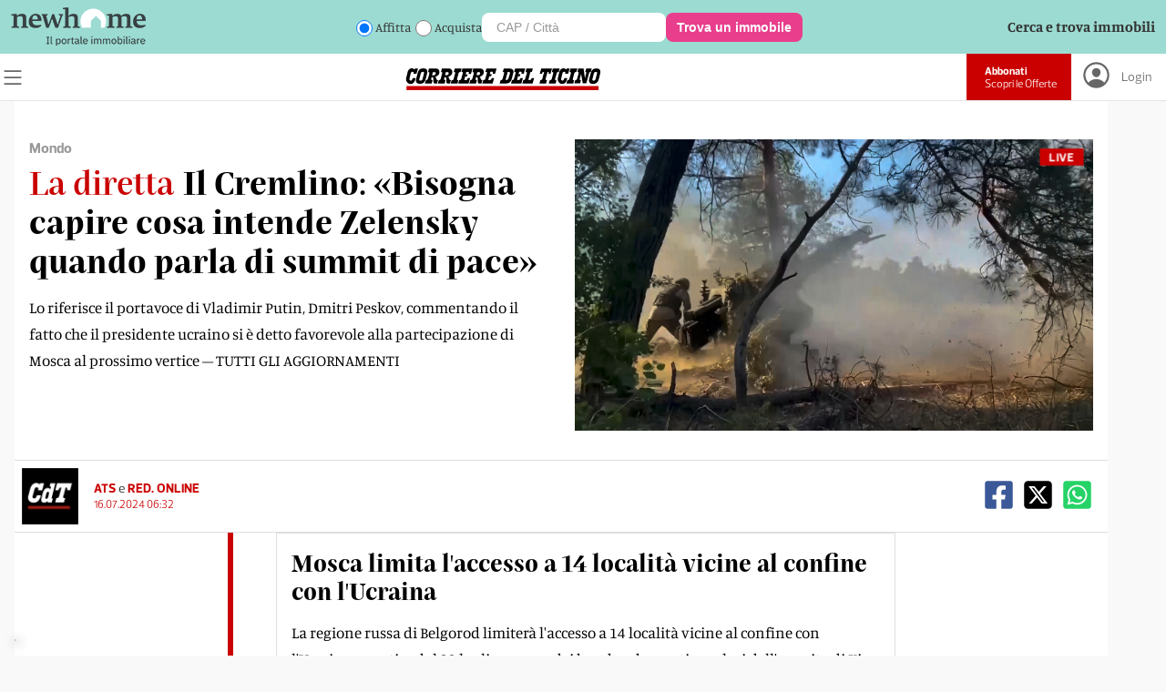

--- FILE ---
content_type: text/html; charset=utf-8
request_url: https://www.cdt.ch/news/mondo/distrutti-nove-droni-nella-regione-russa-di-rostov-357984
body_size: 14352
content:
<!DOCTYPE html><html lang="it-IT"><head><link rel="shortcut icon" href="https://naxos-cdn01.gruppocdt.ch/cdt/system/favicon/favicon/cdt-favi.ico"/><link rel="stylesheet" href="https://cdn.plyr.io/3.7.3/plyr.css"/><meta name="viewport" content="width=device-width"/><meta charSet="utf-8"/><title>Il Cremlino: «Bisogna capire cosa intende Zelensky quando parla di summit di pace» </title><meta name="description" content="Lo riferisce il portavoce di Vladimir Putin, Dmitri Peskov, commentando il fatto che il presidente ucraino si è detto favorevole alla partecipazione di Mosca al prossimo vertice – TUTTI GLI AGGIORNAMENTI"/><script src="/js/audienz.js"></script><script src="/js/iubenda.js?v=005"></script><script type="text/javascript" src="//cdn.iubenda.com/cs/tcf/stub-v2.js"></script><script type="text/javascript" src="//cdn.iubenda.com/cs/tcf/safe-tcf-v2.js"></script><script type="text/javascript" src="//cdn.iubenda.com/cs/iubenda_cs.js" charSet="UTF-8" async=""></script><script src="https://www.npttech.com/advertising.js"></script><link rel="canonical" href="https://www.cdt.ch/news/mondo/distrutti-nove-droni-nella-regione-russa-di-rostov-357984"/><meta property="og:site_name" content="Corriere del Ticino"/><meta property="og:url" content="https://www.cdt.ch/news/mondo/il-cremlino-bisogna-capire-cosa-intende-zelensky-quando-parla-di-summit-di-pace-357984"/><meta property="og:locale" content="it_IT"/><meta property="fb:app_id" content="1047109139184740"/><meta property="og:type" content="article"/><meta property="og:title" content="Il Cremlino: «Bisogna capire cosa intende Zelensky quando parla di summit di pace»"/><meta property="og:description" content="Lo riferisce il portavoce di Vladimir Putin, Dmitri Peskov, commentando il fatto che il presidente ucraino si è detto favorevole alla partecipazione di Mosca al prossimo vertice – TUTTI GLI AGGIORNAMENTI"/><meta property="og:image:secure_url" content="https://naxos-cdn01.gruppocdt.ch/cdt/stories/2024/07/16/960x640/ecd06360-6353-494b-942f-cc084c2d78be.jpeg"/><meta property="og:image" content="https://naxos-cdn01.gruppocdt.ch/cdt/stories/2024/07/16/960x640/ecd06360-6353-494b-942f-cc084c2d78be.jpeg"/><meta property="og:image:width" content="960"/><meta property="og:image:height" content="640"/><meta property="og:image:alt" content="Il Cremlino: «Bisogna capire cosa intende Zelensky quando parla di summit di pace»"/><meta property="article:published_time" content="2024-07-16T06:32:00+02:00"/><meta property="article:section" content="Mondo"/><meta name="twitter:title" content="Il Cremlino: «Bisogna capire cosa intende Zelensky quando parla di summit di pace»"/><meta name="twitter:description" content="Lo riferisce il portavoce di Vladimir Putin, Dmitri Peskov, commentando il fatto che il presidente ucraino si è detto favorevole alla partecipazione di Mosca al prossimo vertice – TUTTI GLI AGGIORNAMENTI"/><meta name="twitter:card" content="summary_large_image"/><meta name="twitter:image" content="https://naxos-cdn01.gruppocdt.ch/cdt/stories/2024/07/16/960x640/ecd06360-6353-494b-942f-cc084c2d78be.jpeg"/><meta name="cXenseParse:kicker" content="La diretta"/><meta name="next-head-count" content="30"/><link rel="preload" href="/_next/static/css/e1a9cc43ecc8d6bdf93f.css" as="style"/><link rel="stylesheet" href="/_next/static/css/e1a9cc43ecc8d6bdf93f.css" data-n-g=""/><link rel="preload" href="/_next/static/css/6ffa889d0a00e3fa06a5.css" as="style"/><link rel="stylesheet" href="/_next/static/css/6ffa889d0a00e3fa06a5.css" data-n-p=""/><noscript data-n-css=""></noscript><script defer="" nomodule="" src="/_next/static/chunks/polyfills-a40ef1678bae11e696dba45124eadd70.js"></script><script src="//imasdk.googleapis.com/js/sdkloader/ima3.js" defer="" data-nscript="beforeInteractive"></script><script src="/_next/static/chunks/webpack-7e1b65f731bedd3728d8.js" defer=""></script><script src="/_next/static/chunks/framework-343071264e57376541e3.js" defer=""></script><script src="/_next/static/chunks/main-4560e297c6e55133c0d8.js" defer=""></script><script src="/_next/static/chunks/pages/_app-482c095b602400043eb4.js" defer=""></script><script src="/_next/static/chunks/75fc9c18-52f5522a2f0ef94f2066.js" defer=""></script><script src="/_next/static/chunks/d6e1aeb5-e8e05fbd3ce2621fe3d3.js" defer=""></script><script src="/_next/static/chunks/0c428ae2-f85d5290f32c503a7f4e.js" defer=""></script><script src="/_next/static/chunks/1bfc9850-3819cd2dc56c79ae01f3.js" defer=""></script><script src="/_next/static/chunks/d7eeaac4-0485bd43ebdba3203e92.js" defer=""></script><script src="/_next/static/chunks/ae51ba48-01720e65660d640d5ffd.js" defer=""></script><script src="/_next/static/chunks/31664189-1f8bd4b0034f2c036a15.js" defer=""></script><script src="/_next/static/chunks/c7773329-8bc463c0adf3aff532e5.js" defer=""></script><script src="/_next/static/chunks/9214-09a78cc661528e47d208.js" defer=""></script><script src="/_next/static/chunks/5675-0994c4e6cfd9f0a66aac.js" defer=""></script><script src="/_next/static/chunks/3013-fe51cc47e9cb52edb5ed.js" defer=""></script><script src="/_next/static/chunks/5863-498c59086e74e3ad7db6.js" defer=""></script><script src="/_next/static/chunks/5304-1013aba22c261e91ce0c.js" defer=""></script><script src="/_next/static/chunks/5951-20424bc46487a2214b0e.js" defer=""></script><script src="/_next/static/chunks/1803-1021222091a0dbb3a2b7.js" defer=""></script><script src="/_next/static/chunks/7215-5ede0c8f8fc4592cb79e.js" defer=""></script><script src="/_next/static/chunks/528-735b2b7ff5e7994c9525.js" defer=""></script><script src="/_next/static/chunks/pages/%5Bsection%5D/%5Bsubsection%5D/%5Bid%5D-0db71d435d37aef35169.js" defer=""></script><script src="/_next/static/iaXzk1JQyIl3fM55oBQUV/_buildManifest.js" defer=""></script><script src="/_next/static/iaXzk1JQyIl3fM55oBQUV/_ssgManifest.js" defer=""></script><style id="__jsx-1273972790">#nprogress{pointer-events:none;}#nprogress .bar{background:#ca0000;position:fixed;z-index:9999;top:0;left:0;width:100%;height:3px;}#nprogress .peg{display:block;position:absolute;right:0px;width:100px;height:100%;box-shadow:0 0 10px #ca0000,0 0 5px #ca0000;opacity:1;-webkit-transform:rotate(3deg) translate(0px,-4px);-ms-transform:rotate(3deg) translate(0px,-4px);-webkit-transform:rotate(3deg) translate(0px,-4px);-ms-transform:rotate(3deg) translate(0px,-4px);transform:rotate(3deg) translate(0px,-4px);}#nprogress .spinner{display:block;position:fixed;z-index:1031;top:15px;right:15px;}#nprogress .spinner-icon{width:18px;height:18px;box-sizing:border-box;border:solid 2px transparent;border-top-color:#ca0000;border-left-color:#ca0000;border-radius:50%;-webkit-animation:nprogresss-spinner 400ms linear infinite;-webkit-animation:nprogress-spinner 400ms linear infinite;animation:nprogress-spinner 400ms linear infinite;}.nprogress-custom-parent{overflow:hidden;position:relative;}.nprogress-custom-parent #nprogress .spinner,.nprogress-custom-parent #nprogress .bar{position:absolute;}@-webkit-keyframes nprogress-spinner{0%{-webkit-transform:rotate(0deg);}100%{-webkit-transform:rotate(360deg);}}@-webkit-keyframes nprogress-spinner{0%{-webkit-transform:rotate(0deg);-ms-transform:rotate(0deg);transform:rotate(0deg);}100%{-webkit-transform:rotate(360deg);-ms-transform:rotate(360deg);transform:rotate(360deg);}}@keyframes nprogress-spinner{0%{-webkit-transform:rotate(0deg);-ms-transform:rotate(0deg);transform:rotate(0deg);}100%{-webkit-transform:rotate(360deg);-ms-transform:rotate(360deg);transform:rotate(360deg);}}</style></head><body><div id="__next"><div class="focus"><main class="promotional"><div class="box-modal hidden"><div style="padding-left:16px"><div class="hamburger" style="display:flex"><div style="cursor:pointer"><svg stroke="currentColor" fill="currentColor" stroke-width="0" viewBox="0 0 1024 1024" fill-rule="evenodd" style="width:50px;height:50px" height="1em" width="1em" xmlns="http://www.w3.org/2000/svg"><path d="M799.855 166.312c.023.007.043.018.084.059l57.69 57.69c.041.041.052.06.059.084a.118.118 0 0 1 0 .069c-.007.023-.018.042-.059.083L569.926 512l287.703 287.703c.041.04.052.06.059.083a.118.118 0 0 1 0 .07c-.007.022-.018.042-.059.083l-57.69 57.69c-.041.041-.06.052-.084.059a.118.118 0 0 1-.069 0c-.023-.007-.042-.018-.083-.059L512 569.926 224.297 857.629c-.04.041-.06.052-.083.059a.118.118 0 0 1-.07 0c-.022-.007-.042-.018-.083-.059l-57.69-57.69c-.041-.041-.052-.06-.059-.084a.118.118 0 0 1 0-.069c.007-.023.018-.042.059-.083L454.073 512 166.371 224.297c-.041-.04-.052-.06-.059-.083a.118.118 0 0 1 0-.07c.007-.022.018-.042.059-.083l57.69-57.69c.041-.041.06-.052.084-.059a.118.118 0 0 1 .069 0c.023.007.042.018.083.059L512 454.073l287.703-287.702c.04-.041.06-.052.083-.059a.118.118 0 0 1 .07 0Z"></path></svg></div></div></div><div class="user-detail logout"><div class="logout-btn no-margin"><a href="/abbonati">ABBONATI</a></div><div class="abbo-text">Possiedi già un abbonamento? Allora vai al<a href="/login">Login</a></div></div><div class="container"><div class="menu"><div class="menu-box"><div class="search-box"><form><input type="text" name="search" placeholder="Inserisci parola di ricerca..."/><div class="icon"><button><svg stroke="currentColor" fill="currentColor" stroke-width="0" viewBox="0 0 16 16" height="1em" width="1em" xmlns="http://www.w3.org/2000/svg"><path d="M11.742 10.344a6.5 6.5 0 1 0-1.397 1.398h-.001c.03.04.062.078.098.115l3.85 3.85a1 1 0 0 0 1.415-1.414l-3.85-3.85a1.007 1.007 0 0 0-.115-.1zM12 6.5a5.5 5.5 0 1 1-11 0 5.5 5.5 0 0 1 11 0z"></path></svg></button></div></form></div><div class="mobile"><div class="menu-list row space-between"><div class="list"><div class="my-collapsible"><div class="el main"><div class="label">News</div><div class="icon"><a href="/news"><svg stroke="currentColor" fill="currentColor" stroke-width="0" viewBox="0 0 16 16" height="1em" width="1em" xmlns="http://www.w3.org/2000/svg"><path fill-rule="evenodd" d="M4 8a.5.5 0 0 1 .5-.5h5.793L8.146 5.354a.5.5 0 1 1 .708-.708l3 3a.5.5 0 0 1 0 .708l-3 3a.5.5 0 0 1-.708-.708L10.293 8.5H4.5A.5.5 0 0 1 4 8z"></path></svg></a></div></div><div class="my-collapsible__content"><div class="my-collapsible__content-inner"><a href="/news/mondo"><div class="el">Mondo</div></a><a href="/news/svizzera"><div class="el">Svizzera</div></a><a href="/news/ticino"><div class="el">Ticino</div></a><a href="/news/economia"><div class="el">Economia</div></a></div></div></div></div><div class="list"><div class="my-collapsible"><div class="el main"><div class="label">Opinioni</div><div class="icon"><a href="/opinioni"><svg stroke="currentColor" fill="currentColor" stroke-width="0" viewBox="0 0 16 16" height="1em" width="1em" xmlns="http://www.w3.org/2000/svg"><path fill-rule="evenodd" d="M4 8a.5.5 0 0 1 .5-.5h5.793L8.146 5.354a.5.5 0 1 1 .708-.708l3 3a.5.5 0 0 1 0 .708l-3 3a.5.5 0 0 1-.708-.708L10.293 8.5H4.5A.5.5 0 0 1 4 8z"></path></svg></a></div></div><div class="my-collapsible__content"><div class="my-collapsible__content-inner"><a href="/opinioni/editoriali"><div class="el">Editoriali</div></a><a href="/opinioni/commenti"><div class="el">Commenti</div></a></div></div></div></div><div class="list"><div class="my-collapsible"><div class="el main"><div class="label">Sport</div><div class="icon"><a href="/sport"><svg stroke="currentColor" fill="currentColor" stroke-width="0" viewBox="0 0 16 16" height="1em" width="1em" xmlns="http://www.w3.org/2000/svg"><path fill-rule="evenodd" d="M4 8a.5.5 0 0 1 .5-.5h5.793L8.146 5.354a.5.5 0 1 1 .708-.708l3 3a.5.5 0 0 1 0 .708l-3 3a.5.5 0 0 1-.708-.708L10.293 8.5H4.5A.5.5 0 0 1 4 8z"></path></svg></a></div></div><div class="my-collapsible__content"><div class="my-collapsible__content-inner"><a href="/sport/calcio"><div class="el">Calcio</div></a><a href="/sport/calcio-ticinese"><div class="el">Calcio Ticinese</div></a><a href="/sport/la-casa-dellhockey"><div class="el">La Casa dell&#x27;Hockey</div></a><a href="/sport/eco-dello-sport"><div class="el">Eco dello Sport</div></a><a href="/sport/tennis"><div class="el">Tennis</div></a><a href="/sport/sci"><div class="el">Sci</div></a><a href="/sport/basket"><div class="el">Basket</div></a><a href="/sport/motori"><div class="el">Motori</div></a></div></div></div></div><div class="list"><div class="my-collapsible"><div class="el main"><div class="label">Società</div><div class="icon"><a href="/societa"><svg stroke="currentColor" fill="currentColor" stroke-width="0" viewBox="0 0 16 16" height="1em" width="1em" xmlns="http://www.w3.org/2000/svg"><path fill-rule="evenodd" d="M4 8a.5.5 0 0 1 .5-.5h5.793L8.146 5.354a.5.5 0 1 1 .708-.708l3 3a.5.5 0 0 1 0 .708l-3 3a.5.5 0 0 1-.708-.708L10.293 8.5H4.5A.5.5 0 0 1 4 8z"></path></svg></a></div></div><div class="my-collapsible__content"><div class="my-collapsible__content-inner"><a href="/societa/storie-di-vita"><div class="el">Storie di Vita</div></a><a href="/societa/scienza"><div class="el">Scienza</div></a><a href="/societa/ambiente"><div class="el">Ambiente</div></a><a href="/societa/arte-e-mostre"><div class="el">Arte e Mostre</div></a><a href="/societa/spettacoli"><div class="el">Spettacoli</div></a><a href="/societa/libri"><div class="el">Libri</div></a><a href="/societa/musica"><div class="el">Musica</div></a><a href="/societa/cinema"><div class="el">Cinema</div></a><a href="/societa/televisione"><div class="el">Televisione</div></a><a href="/societa/videogiochi"><div class="el">Videogiochi</div></a></div></div></div></div><div class="list"><div class="my-collapsible"><div class="el main"><div class="label">Lifestyle</div><div class="icon"><a href="/lifestyle"><svg stroke="currentColor" fill="currentColor" stroke-width="0" viewBox="0 0 16 16" height="1em" width="1em" xmlns="http://www.w3.org/2000/svg"><path fill-rule="evenodd" d="M4 8a.5.5 0 0 1 .5-.5h5.793L8.146 5.354a.5.5 0 1 1 .708-.708l3 3a.5.5 0 0 1 0 .708l-3 3a.5.5 0 0 1-.708-.708L10.293 8.5H4.5A.5.5 0 0 1 4 8z"></path></svg></a></div></div><div class="my-collapsible__content"><div class="my-collapsible__content-inner"><a href="/lifestyle/animali"><div class="el">Animali</div></a><a href="/lifestyle/benessere"><div class="el">Benessere</div></a><a href="/lifestyle/casa"><div class="el">Casa</div></a><a href="/lifestyle/gusto"><div class="el">Gusto</div></a><a href="/lifestyle/mobilita"><div class="el">Mobilità</div></a><a href="/lifestyle/portafoglio"><div class="el">Portafoglio</div></a><a href="/lifestyle/moda"><div class="el">Moda</div></a><a href="/lifestyle/sport-per-tutti"><div class="el">Sport per tutti</div></a><a href="/lifestyle/tecnologia"><div class="el">Tecnologia</div></a><a href="/lifestyle/viaggiare"><div class="el">Viaggiare</div></a><a href="/lifestyle/scopri-il-ticino"><div class="el">Scopri il Ticino</div></a><a href="/lifestyle/viaggi-di-gio"><div class="el">Viaggi di Giò</div></a><a href="/lifestyle/orologeria"><div class="el">Orologeria</div></a></div></div></div></div></div><div class="menu-list row space-between red"><div class="list"><div class="my-collapsible"><div class="el main"><div class="label">Multimedia</div><div class="icon"><svg stroke="currentColor" fill="currentColor" stroke-width="0" viewBox="0 0 16 16" height="1em" width="1em" xmlns="http://www.w3.org/2000/svg"><path fill-rule="evenodd" d="M4 8a.5.5 0 0 1 .5-.5h5.793L8.146 5.354a.5.5 0 1 1 .708-.708l3 3a.5.5 0 0 1 0 .708l-3 3a.5.5 0 0 1-.708-.708L10.293 8.5H4.5A.5.5 0 0 1 4 8z"></path></svg></div></div><div class="my-collapsible__content"><div class="my-collapsible__content-inner"><a href="/multimedia/video"><div class="el">Video</div></a><a href="/multimedia/podcast"><div class="el">Podcast</div></a></div></div></div></div><div class="list"><div class="my-collapsible"><div class="el main"><div class="label">Servizi</div><div class="icon"><svg stroke="currentColor" fill="currentColor" stroke-width="0" viewBox="0 0 16 16" height="1em" width="1em" xmlns="http://www.w3.org/2000/svg"><path fill-rule="evenodd" d="M4 8a.5.5 0 0 1 .5-.5h5.793L8.146 5.354a.5.5 0 1 1 .708-.708l3 3a.5.5 0 0 1 0 .708l-3 3a.5.5 0 0 1-.708-.708L10.293 8.5H4.5A.5.5 0 0 1 4 8z"></path></svg></div></div><div class="my-collapsible__content"><div class="my-collapsible__content-inner"><a href="/contatti"><div class="el">Contatti</div></a><a href="https://mediatimarketing.ch"><div class="el">Pubblicità</div></a><a href="https://www.cdt.ch/cdt-club"><div class="el">CdT Club Card</div></a><a href="https://viaggi.cdt.ch"><div class="el">Viaggi del Corriere</div></a><a href="https://lavoro.cdt.ch"><div class="el">Lavoro</div></a><a href="https://funebri.cdt.ch"><div class="el">Funebri</div></a></div></div></div></div><div class="list"><div class="my-collapsible"><div class="el main"><div class="label">Prodotti</div><div class="icon"><svg stroke="currentColor" fill="currentColor" stroke-width="0" viewBox="0 0 16 16" height="1em" width="1em" xmlns="http://www.w3.org/2000/svg"><path fill-rule="evenodd" d="M4 8a.5.5 0 0 1 .5-.5h5.793L8.146 5.354a.5.5 0 1 1 .708-.708l3 3a.5.5 0 0 1 0 .708l-3 3a.5.5 0 0 1-.708-.708L10.293 8.5H4.5A.5.5 0 0 1 4 8z"></path></svg></div></div><div class="my-collapsible__content"><div class="my-collapsible__content-inner"><a href="/prodotti/cdt-weekend"><div class="el">CdT Weekend</div></a><a href="https://archiviostorico.cdt.ch"><div class="el">Archivio Storico</div></a><a href="https://www.centrostampaticino.ch/shop-libri/"><div class="el">Edizioni San Giorgio</div></a><a href="/prodotti/il-corriere-in-tv"><div class="el">Il Corriere in TV</div></a><a href="/altro/infoaziende"><div class="el">Infoaziende</div></a></div></div></div></div><div class="list"><div class="my-collapsible"><div class="el main"><div class="label">Social</div><div class="icon"><svg stroke="currentColor" fill="currentColor" stroke-width="0" viewBox="0 0 16 16" height="1em" width="1em" xmlns="http://www.w3.org/2000/svg"><path fill-rule="evenodd" d="M4 8a.5.5 0 0 1 .5-.5h5.793L8.146 5.354a.5.5 0 1 1 .708-.708l3 3a.5.5 0 0 1 0 .708l-3 3a.5.5 0 0 1-.708-.708L10.293 8.5H4.5A.5.5 0 0 1 4 8z"></path></svg></div></div><div class="my-collapsible__content"><div class="my-collapsible__content-inner"><a href="https://www.facebook.com/corrieredelticino"><div class="el">Facebook</div></a><a href="https://www.instagram.com/corrieredelticino"><div class="el">Instagram</div></a><a href="https://twitter.com/CdT_Online"><div class="el">Twitter</div></a><a href="https://www.youtube.com/channel/UCVMn7t7ji9oAnMyVNWD7FWA"><div class="el">YouTube</div></a></div></div></div></div><div class="list"><div class="my-collapsible"><div class="el main"><div class="label">App</div><div class="icon"><svg stroke="currentColor" fill="currentColor" stroke-width="0" viewBox="0 0 16 16" height="1em" width="1em" xmlns="http://www.w3.org/2000/svg"><path fill-rule="evenodd" d="M4 8a.5.5 0 0 1 .5-.5h5.793L8.146 5.354a.5.5 0 1 1 .708-.708l3 3a.5.5 0 0 1 0 .708l-3 3a.5.5 0 0 1-.708-.708L10.293 8.5H4.5A.5.5 0 0 1 4 8z"></path></svg></div></div><div class="my-collapsible__content"><div class="my-collapsible__content-inner"><a href="https://apps.apple.com/ch/app/cdt-live/id501635482?l=it"><div class="el">CdT Live iOS</div></a><a href="https://play.google.com/store/apps/details?id=ch.gruppocdt.cdtlive&amp;hl=it&amp;gl=US"><div class="el">CdT Live Android</div></a><a href="https://apps.apple.com/ch/app/cdt-digital/id391355824?l=it"><div class="el">CdT E-paper – iOS</div></a><a href="https://play.google.com/store/apps/details?id=ch.cdt.corrieredelticino&amp;hl=it&amp;gl=US"><div class="el">CdT E-paper – Android</div></a></div></div></div></div><div class="list"><div class="my-collapsible"><div class="el main"><div class="label">Gruppo Corriere del Ticino</div><div class="icon"><svg stroke="currentColor" fill="currentColor" stroke-width="0" viewBox="0 0 16 16" height="1em" width="1em" xmlns="http://www.w3.org/2000/svg"><path fill-rule="evenodd" d="M4 8a.5.5 0 0 1 .5-.5h5.793L8.146 5.354a.5.5 0 1 1 .708-.708l3 3a.5.5 0 0 1 0 .708l-3 3a.5.5 0 0 1-.708-.708L10.293 8.5H4.5A.5.5 0 0 1 4 8z"></path></svg></div></div><div class="my-collapsible__content"><div class="my-collapsible__content-inner"><a href="https://gruppocdt.ch"><div class="el">La Fondazione</div></a><a href="http://teleticino.ch"><div class="el">Teleticino</div></a><a href="https://radio3i.ch"><div class="el">Radio3i</div></a><a href="https://ticinonews.ch"><div class="el">Ticinonews</div></a><a href="http://www.tessinerzeitung.ch/de/home.php"><div class="el">Tessiner Zeitung</div></a><a href="/condizioni-di-utilizzo"><div class="el">Condizioni di Utilizzo</div></a><a href="/condizioni-di-vendita"><div class="el">Condizioni di Vendita</div></a></div></div></div></div></div></div></div></div></div></div><div class="cdt-box row "><div class="center"><div class="wideboard"><div class="adv-margin" id="adnz_wideboard_1"></div></div><div class="container"><div class="live container-article"><div class="main"><div class="top-main row"><div class="content container-article"><article class=" big"><div class="wrapper"><div class="tag">Mondo</div><div class="title"><span>La diretta</span><h1>Il Cremlino: «Bisogna capire cosa intende Zelensky quando parla di summit di pace»</h1></div><div class="subtitle">Lo riferisce il portavoce di Vladimir Putin, Dmitri Peskov, commentando il fatto che il presidente ucraino si è detto favorevole alla partecipazione di Mosca al prossimo vertice – TUTTI GLI AGGIORNAMENTI</div></div></article></div><div class="image"><div class="live-pulser">LIVE</div><img src="https://naxos-cdn01.gruppocdt.ch/cdt/stories/2024/07/16/1920x1080/ecd06360-6353-494b-942f-cc084c2d78be.jpeg" alt="Il Cremlino: «Bisogna capire cosa intende Zelensky quando parla di summit di pace»"/></div></div><div class="live-content"><div class="content"><div class="info-row"></div><div class="text"><div class="text"></div></div></div></div><div class="mid"><div class="content row fix-row"><div class="left row fix-row"><div class="author-img"><a href="/autore/red-online-10"><img src="https://naxos-cdn01.gruppocdt.ch/cdt/journalists/2022/12/15/1024x1024/da460d61-1f50-4bd9-ad20-169594b03bd9.png" alt="Red. Online"/></a></div><div class="author-info "><div class="name"><span>Ats<sapn class="brake">e</sapn></span><span><a href="/autore/red-online-10">Red. Online</a></span></div><div class="art-date">16.07.2024 06:32</div></div></div><div class="right row fix-row"><div class="socials-custom"><div class="btn-social facebook"><a target="_blank" href="https://www.facebook.com/sharer/sharer.php?u=https://www.cdt.ch/news/mondo/il-cremlino-bisogna-capire-cosa-intende-zelensky-quando-parla-di-summit-di-pace-357984"><svg stroke="currentColor" fill="currentColor" stroke-width="0" viewBox="0 0 448 512" height="1em" width="1em" xmlns="http://www.w3.org/2000/svg"><path d="M400 32H48A48 48 0 0 0 0 80v352a48 48 0 0 0 48 48h137.25V327.69h-63V256h63v-54.64c0-62.15 37-96.48 93.67-96.48 27.14 0 55.52 4.84 55.52 4.84v61h-31.27c-30.81 0-40.42 19.12-40.42 38.73V256h68.78l-11 71.69h-57.78V480H400a48 48 0 0 0 48-48V80a48 48 0 0 0-48-48z"></path></svg></a></div><div class="btn-social x"><a target="_blank" href="https://twitter.com/intent/tweet?text=357984&amp;url=https://www.cdt.ch/news/mondo/il-cremlino-bisogna-capire-cosa-intende-zelensky-quando-parla-di-summit-di-pace-357984"><svg stroke="currentColor" fill="currentColor" stroke-width="0" viewBox="0 0 448 512" height="1em" width="1em" xmlns="http://www.w3.org/2000/svg"><path d="M64 32C28.7 32 0 60.7 0 96V416c0 35.3 28.7 64 64 64H384c35.3 0 64-28.7 64-64V96c0-35.3-28.7-64-64-64H64zm297.1 84L257.3 234.6 379.4 396H283.8L209 298.1 123.3 396H75.8l111-126.9L69.7 116h98l67.7 89.5L313.6 116h47.5zM323.3 367.6L153.4 142.9H125.1L296.9 367.6h26.3z"></path></svg></a></div><div class="btn-social whatsapp"><a target="_blank" href="https://web.whatsapp.com/send?text=https://www.cdt.ch/news/mondo/il-cremlino-bisogna-capire-cosa-intende-zelensky-quando-parla-di-summit-di-pace-357984
				"><svg stroke="currentColor" fill="currentColor" stroke-width="0" viewBox="0 0 448 512" height="1em" width="1em" xmlns="http://www.w3.org/2000/svg"><path d="M224 122.8c-72.7 0-131.8 59.1-131.9 131.8 0 24.9 7 49.2 20.2 70.1l3.1 5-13.3 48.6 49.9-13.1 4.8 2.9c20.2 12 43.4 18.4 67.1 18.4h.1c72.6 0 133.3-59.1 133.3-131.8 0-35.2-15.2-68.3-40.1-93.2-25-25-58-38.7-93.2-38.7zm77.5 188.4c-3.3 9.3-19.1 17.7-26.7 18.8-12.6 1.9-22.4.9-47.5-9.9-39.7-17.2-65.7-57.2-67.7-59.8-2-2.6-16.2-21.5-16.2-41s10.2-29.1 13.9-33.1c3.6-4 7.9-5 10.6-5 2.6 0 5.3 0 7.6.1 2.4.1 5.7-.9 8.9 6.8 3.3 7.9 11.2 27.4 12.2 29.4s1.7 4.3.3 6.9c-7.6 15.2-15.7 14.6-11.6 21.6 15.3 26.3 30.6 35.4 53.9 47.1 4 2 6.3 1.7 8.6-1 2.3-2.6 9.9-11.6 12.5-15.5 2.6-4 5.3-3.3 8.9-2 3.6 1.3 23.1 10.9 27.1 12.9s6.6 3 7.6 4.6c.9 1.9.9 9.9-2.4 19.1zM400 32H48C21.5 32 0 53.5 0 80v352c0 26.5 21.5 48 48 48h352c26.5 0 48-21.5 48-48V80c0-26.5-21.5-48-48-48zM223.9 413.2c-26.6 0-52.7-6.7-75.8-19.3L64 416l22.5-82.2c-13.9-24-21.2-51.3-21.2-79.3C65.4 167.1 136.5 96 223.9 96c42.4 0 82.2 16.5 112.2 46.5 29.9 30 47.9 69.8 47.9 112.2 0 87.4-72.7 158.5-160.1 158.5z"></path></svg></a></div></div></div></div></div><div class="sub"><div class="live-box"><div class="live-box-content"><div class="separator"><span class="cube"></span><span class="time">19:15</span></div><article><div class="time">19:15</div><div class="title">Mosca limita l&#x27;accesso a 14 località vicine al confine con l&#x27;Ucraina</div><div class="content"><div class="info-row"></div><div class="text"><div class="text"><div class="row-comps"><div class="paragraph comps"><p>La regione russa di Belgorod limiterà l&#x27;accesso a 14 località vicine al confine con l&#x27;Ucraina a partire dal 23 luglio a causa dei bombardamenti regolari dell&#x27;esercito di Kiev: lo ha annunciato il governatore della regione, Vyacheslav Gladkov.</p></div></div><div class="row-comps"><div class="paragraph comps"><p>«Limiteremo l&#x27;accesso a 14 località dove la situazione operativa è estremamente difficile», ha dichiarato su Telegram, ritenendo necessario «adottare misure di sicurezza massime».</p></div></div><div class="row-comps"><div class="paragraph comps"><p>L&#x27;annuncio sembra essere un&#x27;ammissione di fallimento dell&#x27;offensiva russa a sorpresa ordinata da Vladimir Putin all&#x27;inizio di maggio, nella vicina regione ucraina di Kharkiv, proprio per fermare gli attacchi alla regione di Belgorod.</p></div></div></div></div></div></article></div></div><div class="adnz_infeed" id="adnz_infeed_1"></div><div class="live-box"><div class="live-box-content"><div class="separator"><span class="cube"></span><span class="time">19:14</span></div><article><div class="time">19:14</div><div class="title">Serbia e Russia rafforzano la collaborazione militare</div><div class="content"><div class="info-row"></div><div class="text"><div class="text"><div class="row-comps"><div class="paragraph comps"><p>Il rafforzamento della collaborazione fra Serbia e Russia in campo militare e la situazione della sicurezza nei Balcani e nel resto del mondo sono stati i temi centrali di un incontro che il capo di stato maggiore dell&#x27;Esercito serbo, generale Milan Mojsilovic, ha avuto oggi a Belgrado con il generale Ghennadi Mozhajev, inviato per la difesa della Federazione russa.</p></div></div><div class="row-comps"><div class="paragraph comps"><p>Le Forze armate serbe, ha detto Mojsilovic, come riferito dal ministero della Difesa, sono aperte a ogni tipo di collaborazione che abbia come obiettivo il mantenimento della pace e della stabilità. Il rispetto del diritto internazionale e degli accordi, ha aggiunto, è il modo migliore per prevenire e porre fine ai conflitti in Europa e nel resto del mondo.</p></div></div></div></div></div></article></div></div><div class="adnz_infeed" id="adnz_infeed_2"></div><div class="live-box"><div class="live-box-content"><div class="separator"><span class="cube"></span><span class="time">17:28</span></div><article><div class="time">17:28</div><div class="title">Kiev e Praga hanno concordato di avviare la produzione congiunta di fucili d&#x27;assalto e componenti di munizioni in Ucraina</div><div class="content"><div class="info-row"></div><div class="text"><div class="text"><div class="row-comps"><div class="paragraph comps"><p>Kiev e Praga hanno concordato di avviare la produzione congiunta di fucili d&#x27;assalto e componenti di munizioni in Ucraina. Lo ha annunciato oggi il primo ministro ucraino durante una visita in Cechia. L&#x27;Ucraina ha lavorato per sviluppare la propria industria delle armi per ridurre la sua dipendenza dagli aiuti militari occidentali da quando le forze russe hanno invaso il Paese nel 2022.</p></div></div><div class="row-comps"><div class="paragraph comps"><p>«Oggi abbiamo firmato due importanti accordi, tra gli altri, nel settore della difesa. Verrà costruita una nuova fabbrica di cartucce in Ucraina», ha detto il primo ministro Denys Shmygal durante una conferenza stampa. «Il secondo accordo riguarda la produzione dei fucili d&#x27;assalto Colt CZ Group in Ucraina», ha detto ai giornalisti nel briefing con il primo ministro ceco Petr Fiala.</p></div></div><div class="row-comps"><div class="paragraph comps"><p>«L&#x27;Ucraina ha l&#x27;intenzione e il potenziale per diventare un arsenale di armi per il mondo libero e siamo grati alla Cechia per il sostegno alla nostra aspirazione», ha aggiunto Shmygal.</p></div></div><div class="row-comps"><div class="paragraph comps"><p>La Cechia, fedele alleato dell&#x27;Ucraina nell&#x27;Unione Europea e nella Nato, ha guidato una raccolta fondi internazionale per acquistare munizioni per l&#x27;esercito ucraino.</p></div></div></div></div></div></article></div></div><div class="adnz_infeed" id="adnz_infeed_3"></div><div class="live-box"><div class="live-box-content"><div class="separator"><span class="cube"></span><span class="time">17:12</span></div><article><div class="time">17:12</div><div class="title">Condannò la guerra, 11 anni in contumacia a un avvocato</div><div class="content"><div class="info-row"></div><div class="text"><div class="text"><div class="row-comps"><div class="paragraph comps"><p>Il Tribunale Basmanny di Mosca ha condannato in contumacia l&#x27;avvocato e blogger Mark Feigin a 11 anni di reclusione con l&#x27;accusa di «diffusione di notizie false sull&#x27;esercito», cioè di aver violato la legge bavaglio che di fatto proibisce ogni critica all&#x27;invasione dell&#x27;Ucraina da parte delle truppe russe: lo riportano diversi media russi, tra cui l&#x27;agenzia Interfax.</p></div></div><div class="row-comps"><div class="paragraph comps"><p>Secondo la testata online Meduza, l&#x27;avvocato gestisce un canale YouTube con circa due milioni di sottoscrittori ed è stato incriminato per aver denunciato su internet le uccisioni di civili di cui sono accusate le truppe russe.</p></div></div></div></div></div></article></div></div><div class="adnz_infeed" id="adnz_infeed_4"></div><div class="live-box"><div class="live-box-content"><div class="separator"><span class="cube"></span><span class="time">16:54</span></div><article><div class="time">16:54</div><div class="title">«Oltre 200 morti a Belgorod da inizio guerra»</div><div class="content"><div class="info-row"></div><div class="text"><div class="text"><div class="row-comps"><div class="paragraph comps"><p>Il governatore della regione russa di Belgorod, Viaceslav Gladkov, sostiene che «oltre 200» civili siano stati uccisi e «oltre 1100» siano stati feriti nell&#x27;oblast dall&#x27;inizio dell&#x27;invasione dell&#x27;Ucraina da parte delle truppe russe. Le autorità locali russe accusano i soldati ucraini di raid con vittime tra i civili nella zona.</p></div></div></div></div></div></article></div></div><div class="adnz_infeed" id="adnz_infeed_5"></div><div class="live-box"><div class="live-box-content"><div class="separator"><span class="cube"></span><span class="time">09:50</span></div><article><div class="time">09:50</div><div class="title">Il Cremlino: «Bisogna capire cosa abbia in mente Zelensky quando parla di summit di pace»</div><div class="content"><div class="info-row"></div><div class="text"><div class="text"><div class="row-comps"><div class="paragraph comps"><p>«Il primo summit di pace non era affatto un summit di pace, quindi bisogna capire cosa» il presidente ucraino Volodymyr Zelensky «abbia in mente» quando parla di secondo summit di pace.</p></div></div><div class="row-comps"><div class="paragraph comps"><p>Lo ha detto il portavoce di Vladimir Putin, Dmitri Peskov, commentando il fatto che Zelensky si è detto favorevole alla partecipazione della Russia al prossimo summit sulla pace. Lo riporta la Tass.</p></div></div><div class="row-comps"><div class="paragraph comps"><p>«Per ora procediamo partendo dalla realtà esistente. Vediamo che l&#x27;attuale amministrazione» americana «è contraria a qualsiasi dialogo e insiste ancora nel continuare la guerra fino all&#x27;ultimo ucraino», ha aggiunto Peskov, rispondendo a una domanda su possibili cambiamenti dopo le elezioni presidenziali Usa. </p></div></div></div></div></div></article></div></div><div class="adnz_infeed" id="adnz_infeed_6"></div><div class="live-box"><div class="live-box-content"><div class="separator"><span class="cube"></span><span class="time">06:32</span></div><article><div class="time">06:32</div><div class="title">Il punto alle 6.00</div><div class="content"><div class="info-row"></div><div class="text"><div class="text"><div class="row-comps"><div class="paragraph comps"><p>Le forze di difesa aerea russe hanno distrutto durante la notte 9 droni sul territorio della regione di Rostov. Lo ha annunciato il governatore della regione Vasily Golubev sul suo canale Telegram. «In totale questa notte, le unità di difesa aerea hanno respinto l&#x27;attacco di 9 UAV ucraini. Tutti i droni sono stati distrutti. Le conseguenze sul terreno sono in fase di chiarimento. Non ci sono state vittime», ha informato.</p></div></div><div class="row-comps"><div class="paragraph comps"><p><a href="https://www.cdt.ch/news/mondo/lappello-di-zelensky-la-russia-partecipi-al-prossimo-summit-per-la-pace-357909">LA CRONACA DI LUNEDÌ 15 LUGLIO</a></p></div></div><div class="row-comps"><div class="paragraph comps"><p><a href="https://www.cdt.ch/tag/guerra-in-ucraina-2080" target="_blank">TUTTO SULLA GUERRA IN UCRAINA</a></p></div></div></div></div></div></article></div></div><div class="adnz_infeed" id="adnz_infeed_7"></div></div></div></div><div class="generics container"><script src="https://cdn-eu.piano.io/api/tinypass.min.js"></script><div id="piano-widget"></div><div id="piano-bottom-ribbon"></div><div><script type="application/ld+json">{"@context":"https://schema.org","@type":"LiveBlogPosting","coverageEndTime":"2024-07-16T23:59:59+00:00","mainEntityOfPage":{"@type":"WebPage","@id":"https://www.cdt.ch/news/mondo/il-cremlino-bisogna-capire-cosa-intende-zelensky-quando-parla-di-summit-di-pace-357984"},"coverageStartTime":"2024-07-16T06:32:00+02:00","dateModified":"2024-07-16T19:15:00+02:00","datePublished":"2024-07-16T06:32:00+02:00","headline":"Il Cremlino: «Bisogna capire cosa intende Zelensky quando parla di summit di pace»","publisher":{"@type":"Organization","@id":"https://www.cdt.ch","name":"Corriere del Ticino","logo":{"@type":"ImageObject","url":"https://static.gruppocdt.ch/shared-files/miscellaneous/cdt-logo.svg"}},"url":"https://www.cdt.ch/news/mondo/il-cremlino-bisogna-capire-cosa-intende-zelensky-quando-parla-di-summit-di-pace-357984","isAccessibleForFree":true,"about":[{"type":"Thing","name":"Mondo"},{"type":"Thing","name":"News"},{"type":"Thing","name":"Guerra in Ucraina"}],"author":[{"@type":"Person","name":"Ats"},{"@type":"Person","name":"Red. Online","url":"https://www.cdt.ch/autore/red-online-10"}],"liveBlogUpdate":[{"@type":"BlogPosting","headline":"Mosca limita l'accesso a 14 località vicine al confine con l'Ucraina","datePublished":"2024-07-16T19:15:00+02:00","dateModified":"2024-07-16T19:15:00+02:00","articleBody":"La regione russa di Belgorod limiterà l'accesso a 14 località vicine al confine con l'Ucraina a partire dal 23 luglio a causa dei bombardamenti regolari dell'esercito di Kiev: lo ha annunciato il governatore della regione, Vyacheslav Gladkov.\n\r«Limiteremo l'accesso a 14 località dove la situazione operativa è estremamente difficile», ha dichiarato su Telegram, ritenendo necessario «adottare misure di sicurezza massime».\n\rL'annuncio sembra essere un'ammissione di fallimento dell'offensiva russa a sorpresa ordinata da Vladimir Putin all'inizio di maggio, nella vicina regione ucraina di Kharkiv, proprio per fermare gli attacchi alla regione di Belgorod."},{"@type":"BlogPosting","headline":"Serbia e Russia rafforzano la collaborazione militare","datePublished":"2024-07-16T19:14:00+02:00","dateModified":"2024-07-16T19:14:00+02:00","articleBody":"Il rafforzamento della collaborazione fra Serbia e Russia in campo militare e la situazione della sicurezza nei Balcani e nel resto del mondo sono stati i temi centrali di un incontro che il capo di stato maggiore dell'Esercito serbo, generale Milan Mojsilovic, ha avuto oggi a Belgrado con il generale Ghennadi Mozhajev, inviato per la difesa della Federazione russa.\n\rLe Forze armate serbe, ha detto Mojsilovic, come riferito dal ministero della Difesa, sono aperte a ogni tipo di collaborazione che abbia come obiettivo il mantenimento della pace e della stabilità. Il rispetto del diritto internazionale e degli accordi, ha aggiunto, è il modo migliore per prevenire e porre fine ai conflitti in Europa e nel resto del mondo."},{"@type":"BlogPosting","headline":"Kiev e Praga hanno concordato di avviare la produzione congiunta di fucili d'assalto e componenti di munizioni in Ucraina","datePublished":"2024-07-16T17:28:00+02:00","dateModified":"2024-07-16T17:28:00+02:00","articleBody":"Kiev e Praga hanno concordato di avviare la produzione congiunta di fucili d'assalto e componenti di munizioni in Ucraina. Lo ha annunciato oggi il primo ministro ucraino durante una visita in Cechia. L'Ucraina ha lavorato per sviluppare la propria industria delle armi per ridurre la sua dipendenza dagli aiuti militari occidentali da quando le forze russe hanno invaso il Paese nel 2022.\n\r«Oggi abbiamo firmato due importanti accordi, tra gli altri, nel settore della difesa. Verrà costruita una nuova fabbrica di cartucce in Ucraina», ha detto il primo ministro Denys Shmygal durante una conferenza stampa. «Il secondo accordo riguarda la produzione dei fucili d'assalto Colt CZ Group in Ucraina», ha detto ai giornalisti nel briefing con il primo ministro ceco Petr Fiala.\n\r«L'Ucraina ha l'intenzione e il potenziale per diventare un arsenale di armi per il mondo libero e siamo grati alla Cechia per il sostegno alla nostra aspirazione», ha aggiunto Shmygal.\n\rLa Cechia, fedele alleato dell'Ucraina nell'Unione Europea e nella Nato, ha guidato una raccolta fondi internazionale per acquistare munizioni per l'esercito ucraino."},{"@type":"BlogPosting","headline":"Condannò la guerra, 11 anni in contumacia a un avvocato","datePublished":"2024-07-16T17:12:00+02:00","dateModified":"2024-07-16T17:12:00+02:00","articleBody":"Il Tribunale Basmanny di Mosca ha condannato in contumacia l'avvocato e blogger Mark Feigin a 11 anni di reclusione con l'accusa di «diffusione di notizie false sull'esercito», cioè di aver violato la legge bavaglio che di fatto proibisce ogni critica all'invasione dell'Ucraina da parte delle truppe russe: lo riportano diversi media russi, tra cui l'agenzia Interfax.\n\rSecondo la testata online Meduza, l'avvocato gestisce un canale YouTube con circa due milioni di sottoscrittori ed è stato incriminato per aver denunciato su internet le uccisioni di civili di cui sono accusate le truppe russe."},{"@type":"BlogPosting","headline":"«Oltre 200 morti a Belgorod da inizio guerra»","datePublished":"2024-07-16T16:54:00+02:00","dateModified":"2024-07-16T16:54:00+02:00","articleBody":"Il governatore della regione russa di Belgorod, Viaceslav Gladkov, sostiene che «oltre 200» civili siano stati uccisi e «oltre 1100» siano stati feriti nell'oblast dall'inizio dell'invasione dell'Ucraina da parte delle truppe russe. Le autorità locali russe accusano i soldati ucraini di raid con vittime tra i civili nella zona."},{"@type":"BlogPosting","headline":"Il Cremlino: «Bisogna capire cosa abbia in mente Zelensky quando parla di summit di pace»","datePublished":"2024-07-16T09:50:00+02:00","dateModified":"2024-07-16T09:50:00+02:00","articleBody":"«Il primo summit di pace non era affatto un summit di pace, quindi bisogna capire cosa» il presidente ucraino Volodymyr Zelensky «abbia in mente» quando parla di secondo summit di pace.\n\rLo ha detto il portavoce di Vladimir Putin, Dmitri Peskov, commentando il fatto che Zelensky si è detto favorevole alla partecipazione della Russia al prossimo summit sulla pace. Lo riporta la Tass.\n\r«Per ora procediamo partendo dalla realtà esistente. Vediamo che l'attuale amministrazione» americana «è contraria a qualsiasi dialogo e insiste ancora nel continuare la guerra fino all'ultimo ucraino», ha aggiunto Peskov, rispondendo a una domanda su possibili cambiamenti dopo le elezioni presidenziali Usa. "},{"@type":"BlogPosting","headline":"Il punto alle 6.00","datePublished":"2024-07-16T06:32:00+02:00","dateModified":"2024-07-16T06:32:00+02:00","articleBody":"Le forze di difesa aerea russe hanno distrutto durante la notte 9 droni sul territorio della regione di Rostov. Lo ha annunciato il governatore della regione Vasily Golubev sul suo canale Telegram. «In totale questa notte, le unità di difesa aerea hanno respinto l'attacco di 9 UAV ucraini. Tutti i droni sono stati distrutti. Le conseguenze sul terreno sono in fase di chiarimento. Non ci sono state vittime», ha informato.\n\rLA CRONACA DI LUNEDÌ 15 LUGLIO\n\rTUTTO SULLA GUERRA IN UCRAINA"}]}</script><script type="application/ld+json">{"@context":"https://schema.org","@type":"NewsArticle","mainEntityOfPage":"https://www.cdt.ch/news/mondo/il-cremlino-bisogna-capire-cosa-intende-zelensky-quando-parla-di-summit-di-pace-357984","headline":"Il Cremlino: «Bisogna capire cosa intende Zelensky quando parla di summit di pace»","datePublished":"2024-07-16T06:32:00+02:00","dateModified":"2024-07-16T06:32:00+02:00","publisher":{"@type":"Organization","@id":"https://www.cdt.ch","name":"Corriere del Ticino","logo":{"@type":"ImageObject","url":"https://static.gruppocdt.ch/shared-files/miscellaneous/cdt-logo.svg"}},"image":{"@type":"ImageObject","url":"https://naxos-cdn01.gruppocdt.ch/cdt/stories/2024/07/16/1920x1080/ecd06360-6353-494b-942f-cc084c2d78be.jpeg"},"isAccessibleForFree":true,"about":[{"type":"Thing","name":"Mondo"},{"type":"Thing","name":"News"},{"type":"Thing","name":"Guerra in Ucraina"}],"author":[{"@type":"Person","name":"Ats"},{"@type":"Person","name":"Red. Online","url":"https://www.cdt.ch/autore/red-online-10"}]}</script></div><div id="piano-end-of-article"></div><div class="adv-margin"><div id="adnz_wideboard_3"></div></div><div class="adv-margin" id="adnz_businessclick_11"></div></div></div><footer><div class="bottom flusso "><div class="row-1 row "><div class="label">@CdT.ch - Riproduzione riservata | Via Industria 6933 Muzzano (Lugano) - Tel 091 960 31 31</div><div class="row"><div class="label"><a href="https://privacy.gruppocdt.ch/it/privacy-policy/web/cdt-ch" target="_blank">Privacy Policy</a></div><div class="label">  |  </div><div class="label"><a href="https://privacy.gruppocdt.ch/it/cookie-policy/web/cdt-ch" target="_blank">Cookie Policy</a></div><div class="label">  |  </div><div class="label"><a href="#" class="iubenda-cs-preferences-link"> <!-- -->Le tue preferenze relative alla privacy</a></div></div><div><div style="display:inline-block;max-width:100%;overflow:hidden;position:relative;box-sizing:border-box;margin:0"><div style="box-sizing:border-box;display:block;max-width:100%"><img style="max-width:100%;display:block;margin:0;border:none;padding:0" alt="" aria-hidden="true" src="[data-uri]"/></div><img alt="Logo Footer" src="[data-uri]" decoding="async" data-nimg="intrinsic" class="logo" style="position:absolute;top:0;left:0;bottom:0;right:0;box-sizing:border-box;padding:0;border:none;margin:auto;display:block;width:0;height:0;min-width:100%;max-width:100%;min-height:100%;max-height:100%"/><noscript><img alt="Logo Footer" srcSet="/_next/image?url=https%3A%2F%2Fstatic.gruppocdt.ch%2Fshared-files%2Fmiscellaneous%2Fcdt-logo.svg&amp;w=256&amp;q=75 1x, /_next/image?url=https%3A%2F%2Fstatic.gruppocdt.ch%2Fshared-files%2Fmiscellaneous%2Fcdt-logo.svg&amp;w=384&amp;q=75 2x" src="/_next/image?url=https%3A%2F%2Fstatic.gruppocdt.ch%2Fshared-files%2Fmiscellaneous%2Fcdt-logo.svg&amp;w=384&amp;q=75" decoding="async" data-nimg="intrinsic" style="position:absolute;top:0;left:0;bottom:0;right:0;box-sizing:border-box;padding:0;border:none;margin:auto;display:block;width:0;height:0;min-width:100%;max-width:100%;min-height:100%;max-height:100%" class="logo" loading="lazy"/></noscript></div></div></div><div class="row-2"><div class="list"><div class="main">Multimedia</div><div class="sub"><a target="_self" href="/multimedia/video">Video</a></div><div class="sub"><a target="_self" href="/multimedia/podcast">Podcast</a></div></div><div class="list"><div class="main">Servizi</div><div class="sub"><a target="_self" href="/contatti">Contatti</a></div><div class="sub"><a target="_blank" href="https://mediatimarketing.ch">Pubblicità</a></div><div class="sub"><a target="_blank" href="https://www.cdt.ch/cdt-club">CdT Club Card</a></div><div class="sub"><a target="_blank" href="https://viaggi.cdt.ch">Viaggi del Corriere</a></div><div class="sub"><a target="_blank" href="https://lavoro.cdt.ch">Lavoro</a></div><div class="sub"><a target="_blank" href="https://funebri.cdt.ch">Funebri</a></div></div><div class="list"><div class="main">Prodotti</div><div class="sub"><a target="_self" href="/prodotti/cdt-weekend">CdT Weekend</a></div><div class="sub"><a target="_blank" href="https://archiviostorico.cdt.ch">Archivio Storico</a></div><div class="sub"><a target="_blank" href="https://www.centrostampaticino.ch/shop-libri/">Edizioni San Giorgio</a></div><div class="sub"><a target="_self" href="/prodotti/il-corriere-in-tv">Il Corriere in TV</a></div><div class="sub"><a target="_self" href="/altro/infoaziende">Infoaziende</a></div></div><div class="list"><div class="main">Social</div><div class="sub"><a target="_blank" href="https://www.facebook.com/corrieredelticino">Facebook</a></div><div class="sub"><a target="_blank" href="https://www.instagram.com/corrieredelticino">Instagram</a></div><div class="sub"><a target="_blank" href="https://twitter.com/CdT_Online">Twitter</a></div><div class="sub"><a target="_blank" href="https://www.youtube.com/channel/UCVMn7t7ji9oAnMyVNWD7FWA">YouTube</a></div></div><div class="list"><div class="main">App</div><div class="sub"><a target="_blank" href="https://apps.apple.com/ch/app/cdt-live/id501635482?l=it">CdT Live iOS</a></div><div class="sub"><a target="_blank" href="https://play.google.com/store/apps/details?id=ch.gruppocdt.cdtlive&amp;hl=it&amp;gl=US">CdT Live Android</a></div><div class="sub"><a target="_blank" href="https://apps.apple.com/ch/app/cdt-digital/id391355824?l=it">CdT E-paper – iOS</a></div><div class="sub"><a target="_blank" href="https://play.google.com/store/apps/details?id=ch.cdt.corrieredelticino&amp;hl=it&amp;gl=US">CdT E-paper – Android</a></div></div><div class="list"><div class="main">Gruppo Corriere del Ticino</div><div class="sub"><a target="_blank" href="https://gruppocdt.ch">La Fondazione</a></div><div class="sub"><a target="_blank" href="http://teleticino.ch">Teleticino</a></div><div class="sub"><a target="_blank" href="https://radio3i.ch">Radio3i</a></div><div class="sub"><a target="_blank" href="https://ticinonews.ch">Ticinonews</a></div><div class="sub"><a target="_blank" href="http://www.tessinerzeitung.ch/de/home.php">Tessiner Zeitung</a></div><div class="sub"><a target="_self" href="/condizioni-di-utilizzo">Condizioni di Utilizzo</a></div><div class="sub"><a target="_blank" href="/condizioni-di-vendita">Condizioni di Vendita</a></div></div></div></div></footer></div><div class="skyscreeper"><div class="right-ads"><div id="adnz_halfpage_1"></div></div></div></div></main></div></div><script id="__NEXT_DATA__" type="application/json">{"props":{"pageProps":{"story":{"id":357984,"kicker":"La diretta","title":"Il Cremlino: «Bisogna capire cosa intende Zelensky quando parla di summit di pace»","subtitle":"Lo riferisce il portavoce di Vladimir Putin, Dmitri Peskov, commentando il fatto che il presidente ucraino si è detto favorevole alla partecipazione di Mosca al prossimo vertice – TUTTI GLI AGGIORNAMENTI","cover":{"nocover":false,"1920x1080":"https://naxos-cdn01.gruppocdt.ch/cdt/stories/2024/07/16/1920x1080/ecd06360-6353-494b-942f-cc084c2d78be.jpeg","960x640":"https://naxos-cdn01.gruppocdt.ch/cdt/stories/2024/07/16/960x640/ecd06360-6353-494b-942f-cc084c2d78be.jpeg","512x512":"https://naxos-cdn01.gruppocdt.ch/cdt/stories/2024/07/16/512x512/ecd06360-6353-494b-942f-cc084c2d78be.jpeg"},"cover_advanced":null,"caption":null,"content":{"time":1721116376460,"blocks":[],"version":"2.28.2"},"model":"standard","paywall":false,"live":true,"live_type":"master","published_at":{"split":{"date":"16.07.2024","time":"06:32"},"timestamp":1721104320,"human":"16.07.2024 06:32","ISO8601":"2024-07-16T06:32:00+02:00","rcf2822":"Tue, 16 Jul 2024 06:32:00 +0200"},"migration_id":null,"metadata":null,"source":null,"updated_at":"2024-07-16T07:52:56.000000Z","URL":"/news/mondo/il-cremlino-bisogna-capire-cosa-intende-zelensky-quando-parla-di-summit-di-pace-357984","features":[],"live_stories":[{"id":358040,"kicker":".","title":"Mosca limita l'accesso a 14 località vicine al confine con l'Ucraina","subtitle":"lo ha annunciato il governatore della regione, Vyacheslav Gladkov.","cover":{"nocover":true,"1920x1080":"https://naxos-cdn01.gruppocdt.ch/cdt/stories/placeholders/1920x1080.jpg","960x640":"https://naxos-cdn01.gruppocdt.ch/cdt/stories/placeholders/960x640.jpg","512x512":"https://naxos-cdn01.gruppocdt.ch/cdt/stories/placeholders/512x512.jpg"},"cover_advanced":null,"caption":null,"content":{"time":1721150121748,"blocks":[{"id":"HXHg2nZqBg","data":{"text":"La regione russa di Belgorod limiterà l'accesso a 14 località vicine al confine con l'Ucraina a partire dal 23 luglio a causa dei bombardamenti regolari dell'esercito di Kiev: lo ha annunciato il governatore della regione, Vyacheslav Gladkov."},"type":"paragraph"},{"id":"aQgaNP760f","data":{"text":"«Limiteremo l'accesso a 14 località dove la situazione operativa è estremamente difficile», ha dichiarato su Telegram, ritenendo necessario «adottare misure di sicurezza massime»."},"type":"paragraph"},{"id":"DQFhJqKmgy","data":{"text":"L'annuncio sembra essere un'ammissione di fallimento dell'offensiva russa a sorpresa ordinata da Vladimir Putin all'inizio di maggio, nella vicina regione ucraina di Kharkiv, proprio per fermare gli attacchi alla regione di Belgorod."},"type":"paragraph"},{"type":"banner","placementID":14460918}],"version":"2.28.2"},"model":"standard","paywall":false,"live":true,"live_type":"slave","published_at":{"split":{"date":"16.07.2024","time":"19:15"},"timestamp":1721150100,"human":"16.07.2024 19:15","ISO8601":"2024-07-16T19:15:00+02:00","rcf2822":"Tue, 16 Jul 2024 19:15:00 +0200"},"migration_id":null,"metadata":null,"source":null,"updated_at":"2024-07-16T17:15:21.000000Z","URL":"/news/mondo/mosca-limita-laccesso-a-14-localita-vicine-al-confine-con-lucraina-358040","features":[],"is_scheduled":false,"content_textual_only":"La regione russa di Belgorod limiterà l'accesso a 14 località vicine al confine con l'Ucraina a partire dal 23 luglio a causa dei bombardamenti regolari dell'esercito di Kiev: lo ha annunciato il governatore della regione, Vyacheslav Gladkov.\n\r«Limiteremo l'accesso a 14 località dove la situazione operativa è estremamente difficile», ha dichiarato su Telegram, ritenendo necessario «adottare misure di sicurezza massime».\n\rL'annuncio sembra essere un'ammissione di fallimento dell'offensiva russa a sorpresa ordinata da Vladimir Putin all'inizio di maggio, nella vicina regione ucraina di Kharkiv, proprio per fermare gli attacchi alla regione di Belgorod.","journalists":[{"id":11,"name":"Ats","public_email":null,"public_twitter":null,"bio":null,"is_showcase":false,"is_collaborator":0,"role":"operator","picture":{"nocover":true,"512x512":"https://naxos-cdn01.gruppocdt.ch/cdt/journalists/placeholders/512x512.png","1024x1024":"https://naxos-cdn01.gruppocdt.ch/cdt/journalists/placeholders/1024x1024.png"},"pageURL":null}],"sections":[{"id":7,"name":"Mondo","slug":"mondo","model":"standard","config":null,"path":"News \u003e Mondo","URL":"/news/mondo","section_type":"children","parent":{"id":1,"name":"News","slug":"news","model":"standard","config":null,"path":"News","URL":"/news","section_type":"parent","parent":null}}],"track":null,"tags":[],"relateds":[]},{"id":358039,"kicker":".","title":"Serbia e Russia rafforzano la collaborazione militare","subtitle":"Le Forze armate serbe, ha detto Mojsilovic, come riferito dal ministero della Difesa, sono aperte a ogni tipo di collaborazione che abbia come obiettivo il mantenimento della pace e della stabilità","cover":{"nocover":true,"1920x1080":"https://naxos-cdn01.gruppocdt.ch/cdt/stories/placeholders/1920x1080.jpg","960x640":"https://naxos-cdn01.gruppocdt.ch/cdt/stories/placeholders/960x640.jpg","512x512":"https://naxos-cdn01.gruppocdt.ch/cdt/stories/placeholders/512x512.jpg"},"cover_advanced":null,"caption":null,"content":{"time":1721150087314,"blocks":[{"id":"Y-PzglRQW5","data":{"text":"Il rafforzamento della collaborazione fra Serbia e Russia in campo militare e la situazione della sicurezza nei Balcani e nel resto del mondo sono stati i temi centrali di un incontro che il capo di stato maggiore dell'Esercito serbo, generale Milan Mojsilovic, ha avuto oggi a Belgrado con il generale Ghennadi Mozhajev, inviato per la difesa della Federazione russa."},"type":"paragraph"},{"id":"zN1n1Eo7Ow","data":{"text":"Le Forze armate serbe, ha detto Mojsilovic, come riferito dal ministero della Difesa, sono aperte a ogni tipo di collaborazione che abbia come obiettivo il mantenimento della pace e della stabilità. Il rispetto del diritto internazionale e degli accordi, ha aggiunto, è il modo migliore per prevenire e porre fine ai conflitti in Europa e nel resto del mondo."},"type":"paragraph"},{"type":"banner","placementID":14460918}],"version":"2.28.2"},"model":"standard","paywall":false,"live":true,"live_type":"slave","published_at":{"split":{"date":"16.07.2024","time":"19:14"},"timestamp":1721150040,"human":"16.07.2024 19:14","ISO8601":"2024-07-16T19:14:00+02:00","rcf2822":"Tue, 16 Jul 2024 19:14:00 +0200"},"migration_id":null,"metadata":null,"source":null,"updated_at":"2024-07-16T17:14:47.000000Z","URL":"/news/mondo/serbia-e-russia-rafforzano-la-collaborazione-militare-358039","features":[],"is_scheduled":false,"content_textual_only":"Il rafforzamento della collaborazione fra Serbia e Russia in campo militare e la situazione della sicurezza nei Balcani e nel resto del mondo sono stati i temi centrali di un incontro che il capo di stato maggiore dell'Esercito serbo, generale Milan Mojsilovic, ha avuto oggi a Belgrado con il generale Ghennadi Mozhajev, inviato per la difesa della Federazione russa.\n\rLe Forze armate serbe, ha detto Mojsilovic, come riferito dal ministero della Difesa, sono aperte a ogni tipo di collaborazione che abbia come obiettivo il mantenimento della pace e della stabilità. Il rispetto del diritto internazionale e degli accordi, ha aggiunto, è il modo migliore per prevenire e porre fine ai conflitti in Europa e nel resto del mondo.","journalists":[{"id":11,"name":"Ats","public_email":null,"public_twitter":null,"bio":null,"is_showcase":false,"is_collaborator":0,"role":"operator","picture":{"nocover":true,"512x512":"https://naxos-cdn01.gruppocdt.ch/cdt/journalists/placeholders/512x512.png","1024x1024":"https://naxos-cdn01.gruppocdt.ch/cdt/journalists/placeholders/1024x1024.png"},"pageURL":null}],"sections":[{"id":7,"name":"Mondo","slug":"mondo","model":"standard","config":null,"path":"News \u003e Mondo","URL":"/news/mondo","section_type":"children","parent":{"id":1,"name":"News","slug":"news","model":"standard","config":null,"path":"News","URL":"/news","section_type":"parent","parent":null}}],"track":null,"tags":[],"relateds":[]},{"id":358030,"kicker":".","title":"Kiev e Praga hanno concordato di avviare la produzione congiunta di fucili d'assalto e componenti di munizioni in Ucraina","subtitle":"Lo ha annunciato oggi il primo ministro ucraino durante una visita in Cechia","cover":{"nocover":true,"1920x1080":"https://naxos-cdn01.gruppocdt.ch/cdt/stories/placeholders/1920x1080.jpg","960x640":"https://naxos-cdn01.gruppocdt.ch/cdt/stories/placeholders/960x640.jpg","512x512":"https://naxos-cdn01.gruppocdt.ch/cdt/stories/placeholders/512x512.jpg"},"cover_advanced":null,"caption":null,"content":{"time":1721143732330,"blocks":[{"id":"DnyD-BI77K","data":{"text":"Kiev e Praga hanno concordato di avviare la produzione congiunta di fucili d'assalto e componenti di munizioni in Ucraina. Lo ha annunciato oggi il primo ministro ucraino durante una visita in Cechia. L'Ucraina ha lavorato per sviluppare la propria industria delle armi per ridurre la sua dipendenza dagli aiuti militari occidentali da quando le forze russe hanno invaso il Paese nel 2022."},"type":"paragraph"},{"id":"WZPQ4f0tBH","data":{"text":"«Oggi abbiamo firmato due importanti accordi, tra gli altri, nel settore della difesa. Verrà costruita una nuova fabbrica di cartucce in Ucraina», ha detto il primo ministro Denys Shmygal durante una conferenza stampa. «Il secondo accordo riguarda la produzione dei fucili d'assalto Colt CZ Group in Ucraina», ha detto ai giornalisti nel briefing con il primo ministro ceco Petr Fiala."},"type":"paragraph"},{"id":"9uByyyMpB5","data":{"text":"«L'Ucraina ha l'intenzione e il potenziale per diventare un arsenale di armi per il mondo libero e siamo grati alla Cechia per il sostegno alla nostra aspirazione», ha aggiunto Shmygal."},"type":"paragraph"},{"id":"a1r1eGfOBP","data":{"text":"La Cechia, fedele alleato dell'Ucraina nell'Unione Europea e nella Nato, ha guidato una raccolta fondi internazionale per acquistare munizioni per l'esercito ucraino."},"type":"paragraph"},{"type":"banner","placementID":14460918}],"version":"2.28.2"},"model":"standard","paywall":false,"live":true,"live_type":"slave","published_at":{"split":{"date":"16.07.2024","time":"17:28"},"timestamp":1721143680,"human":"16.07.2024 17:28","ISO8601":"2024-07-16T17:28:00+02:00","rcf2822":"Tue, 16 Jul 2024 17:28:00 +0200"},"migration_id":null,"metadata":null,"source":null,"updated_at":"2024-07-16T15:28:52.000000Z","URL":"/news/mondo/kiev-e-praga-hanno-concordato-di-avviare-la-produzione-congiunta-di-fucili-dassalto-e-componenti-di-munizioni-in-ucraina-358030","features":[],"is_scheduled":false,"content_textual_only":"Kiev e Praga hanno concordato di avviare la produzione congiunta di fucili d'assalto e componenti di munizioni in Ucraina. Lo ha annunciato oggi il primo ministro ucraino durante una visita in Cechia. L'Ucraina ha lavorato per sviluppare la propria industria delle armi per ridurre la sua dipendenza dagli aiuti militari occidentali da quando le forze russe hanno invaso il Paese nel 2022.\n\r«Oggi abbiamo firmato due importanti accordi, tra gli altri, nel settore della difesa. Verrà costruita una nuova fabbrica di cartucce in Ucraina», ha detto il primo ministro Denys Shmygal durante una conferenza stampa. «Il secondo accordo riguarda la produzione dei fucili d'assalto Colt CZ Group in Ucraina», ha detto ai giornalisti nel briefing con il primo ministro ceco Petr Fiala.\n\r«L'Ucraina ha l'intenzione e il potenziale per diventare un arsenale di armi per il mondo libero e siamo grati alla Cechia per il sostegno alla nostra aspirazione», ha aggiunto Shmygal.\n\rLa Cechia, fedele alleato dell'Ucraina nell'Unione Europea e nella Nato, ha guidato una raccolta fondi internazionale per acquistare munizioni per l'esercito ucraino.","journalists":[{"id":11,"name":"Ats","public_email":null,"public_twitter":null,"bio":null,"is_showcase":false,"is_collaborator":0,"role":"operator","picture":{"nocover":true,"512x512":"https://naxos-cdn01.gruppocdt.ch/cdt/journalists/placeholders/512x512.png","1024x1024":"https://naxos-cdn01.gruppocdt.ch/cdt/journalists/placeholders/1024x1024.png"},"pageURL":null}],"sections":[{"id":7,"name":"Mondo","slug":"mondo","model":"standard","config":null,"path":"News \u003e Mondo","URL":"/news/mondo","section_type":"children","parent":{"id":1,"name":"News","slug":"news","model":"standard","config":null,"path":"News","URL":"/news","section_type":"parent","parent":null}}],"track":null,"tags":[],"relateds":[]},{"id":358024,"kicker":".","title":"Condannò la guerra, 11 anni in contumacia a un avvocato","subtitle":"lo riportano diversi media russi, tra cui l'agenzia Interfax.","cover":{"nocover":true,"1920x1080":"https://naxos-cdn01.gruppocdt.ch/cdt/stories/placeholders/1920x1080.jpg","960x640":"https://naxos-cdn01.gruppocdt.ch/cdt/stories/placeholders/960x640.jpg","512x512":"https://naxos-cdn01.gruppocdt.ch/cdt/stories/placeholders/512x512.jpg"},"cover_advanced":null,"caption":null,"content":{"time":1721142747334,"blocks":[{"id":"qIr9m0UfSb","data":{"text":"Il Tribunale Basmanny di Mosca ha condannato in contumacia l'avvocato e blogger Mark Feigin a 11 anni di reclusione con l'accusa di «diffusione di notizie false sull'esercito», cioè di aver violato la legge bavaglio che di fatto proibisce ogni critica all'invasione dell'Ucraina da parte delle truppe russe: lo riportano diversi media russi, tra cui l'agenzia Interfax."},"type":"paragraph"},{"id":"cDgrH8nItl","data":{"text":"Secondo la testata online Meduza, l'avvocato gestisce un canale YouTube con circa due milioni di sottoscrittori ed è stato incriminato per aver denunciato su internet le uccisioni di civili di cui sono accusate le truppe russe."},"type":"paragraph"},{"type":"banner","placementID":14460918}],"version":"2.28.2"},"model":"standard","paywall":false,"live":true,"live_type":"slave","published_at":{"split":{"date":"16.07.2024","time":"17:12"},"timestamp":1721142720,"human":"16.07.2024 17:12","ISO8601":"2024-07-16T17:12:00+02:00","rcf2822":"Tue, 16 Jul 2024 17:12:00 +0200"},"migration_id":null,"metadata":null,"source":null,"updated_at":"2024-07-16T15:12:27.000000Z","URL":"/news/mondo/condanno-la-guerra-11-anni-in-contumacia-a-un-avvocato-358024","features":[],"is_scheduled":false,"content_textual_only":"Il Tribunale Basmanny di Mosca ha condannato in contumacia l'avvocato e blogger Mark Feigin a 11 anni di reclusione con l'accusa di «diffusione di notizie false sull'esercito», cioè di aver violato la legge bavaglio che di fatto proibisce ogni critica all'invasione dell'Ucraina da parte delle truppe russe: lo riportano diversi media russi, tra cui l'agenzia Interfax.\n\rSecondo la testata online Meduza, l'avvocato gestisce un canale YouTube con circa due milioni di sottoscrittori ed è stato incriminato per aver denunciato su internet le uccisioni di civili di cui sono accusate le truppe russe.","journalists":[{"id":11,"name":"Ats","public_email":null,"public_twitter":null,"bio":null,"is_showcase":false,"is_collaborator":0,"role":"operator","picture":{"nocover":true,"512x512":"https://naxos-cdn01.gruppocdt.ch/cdt/journalists/placeholders/512x512.png","1024x1024":"https://naxos-cdn01.gruppocdt.ch/cdt/journalists/placeholders/1024x1024.png"},"pageURL":null}],"sections":[{"id":7,"name":"Mondo","slug":"mondo","model":"standard","config":null,"path":"News \u003e Mondo","URL":"/news/mondo","section_type":"children","parent":{"id":1,"name":"News","slug":"news","model":"standard","config":null,"path":"News","URL":"/news","section_type":"parent","parent":null}}],"track":null,"tags":[],"relateds":[]},{"id":358018,"kicker":".","title":"«Oltre 200 morti a Belgorod da inizio guerra»","subtitle":"Le autorità locali russe accusano i soldati ucraini di raid con vittime tra i civili nella zona.","cover":{"nocover":true,"1920x1080":"https://naxos-cdn01.gruppocdt.ch/cdt/stories/placeholders/1920x1080.jpg","960x640":"https://naxos-cdn01.gruppocdt.ch/cdt/stories/placeholders/960x640.jpg","512x512":"https://naxos-cdn01.gruppocdt.ch/cdt/stories/placeholders/512x512.jpg"},"cover_advanced":null,"caption":null,"content":{"time":1721141668559,"blocks":[{"id":"HTqM9f4EA-","data":{"text":"Il governatore della regione russa di Belgorod, Viaceslav Gladkov, sostiene che «oltre 200» civili siano stati uccisi e «oltre 1100» siano stati feriti nell'oblast dall'inizio dell'invasione dell'Ucraina da parte delle truppe russe. Le autorità locali russe accusano i soldati ucraini di raid con vittime tra i civili nella zona."},"type":"paragraph"},{"type":"banner","placementID":14460918}],"version":"2.28.2"},"model":"standard","paywall":false,"live":true,"live_type":"slave","published_at":{"split":{"date":"16.07.2024","time":"16:54"},"timestamp":1721141640,"human":"16.07.2024 16:54","ISO8601":"2024-07-16T16:54:00+02:00","rcf2822":"Tue, 16 Jul 2024 16:54:00 +0200"},"migration_id":null,"metadata":null,"source":null,"updated_at":"2024-07-16T14:54:28.000000Z","URL":"/news/mondo/oltre-200-morti-a-belgorod-da-inizio-guerra-358018","features":[],"is_scheduled":false,"content_textual_only":"Il governatore della regione russa di Belgorod, Viaceslav Gladkov, sostiene che «oltre 200» civili siano stati uccisi e «oltre 1100» siano stati feriti nell'oblast dall'inizio dell'invasione dell'Ucraina da parte delle truppe russe. Le autorità locali russe accusano i soldati ucraini di raid con vittime tra i civili nella zona.","journalists":[{"id":11,"name":"Ats","public_email":null,"public_twitter":null,"bio":null,"is_showcase":false,"is_collaborator":0,"role":"operator","picture":{"nocover":true,"512x512":"https://naxos-cdn01.gruppocdt.ch/cdt/journalists/placeholders/512x512.png","1024x1024":"https://naxos-cdn01.gruppocdt.ch/cdt/journalists/placeholders/1024x1024.png"},"pageURL":null}],"sections":[{"id":7,"name":"Mondo","slug":"mondo","model":"standard","config":null,"path":"News \u003e Mondo","URL":"/news/mondo","section_type":"children","parent":{"id":1,"name":"News","slug":"news","model":"standard","config":null,"path":"News","URL":"/news","section_type":"parent","parent":null}}],"track":null,"tags":[],"relateds":[]},{"id":357992,"kicker":".","title":"Il Cremlino: «Bisogna capire cosa abbia in mente Zelensky quando parla di summit di pace»","subtitle":".","cover":{"nocover":true,"1920x1080":"https://naxos-cdn01.gruppocdt.ch/cdt/stories/placeholders/1920x1080.jpg","960x640":"https://naxos-cdn01.gruppocdt.ch/cdt/stories/placeholders/960x640.jpg","512x512":"https://naxos-cdn01.gruppocdt.ch/cdt/stories/placeholders/512x512.jpg"},"cover_advanced":null,"caption":null,"content":{"time":1721118266909,"blocks":[{"id":"OuWrgrPQta","data":{"text":"«Il primo summit di pace non era affatto un summit di pace, quindi bisogna capire cosa» il presidente ucraino Volodymyr Zelensky «abbia in mente» quando parla di secondo summit di pace."},"type":"paragraph"},{"id":"WGvxWLe4V6","data":{"text":"Lo ha detto il portavoce di Vladimir Putin, Dmitri Peskov, commentando il fatto che Zelensky si è detto favorevole alla partecipazione della Russia al prossimo summit sulla pace. Lo riporta la Tass."},"type":"paragraph"},{"id":"GyR3ZTZal9","data":{"text":"«Per ora procediamo partendo dalla realtà esistente. Vediamo che l'attuale amministrazione» americana «è contraria a qualsiasi dialogo e insiste ancora nel continuare la guerra fino all'ultimo ucraino», ha aggiunto Peskov, rispondendo a una domanda su possibili cambiamenti dopo le elezioni presidenziali Usa. "},"type":"paragraph"},{"type":"banner","placementID":14460918}],"version":"2.28.2"},"model":"standard","paywall":false,"live":true,"live_type":"slave","published_at":{"split":{"date":"16.07.2024","time":"09:50"},"timestamp":1721116200,"human":"16.07.2024 09:50","ISO8601":"2024-07-16T09:50:00+02:00","rcf2822":"Tue, 16 Jul 2024 09:50:00 +0200"},"migration_id":null,"metadata":null,"source":null,"updated_at":"2024-07-16T08:24:27.000000Z","URL":"/news/mondo/il-cremlino-bisogna-capire-cosa-abbia-in-mente-zelensky-quando-parla-di-summit-di-pace-357992","features":[],"is_scheduled":false,"content_textual_only":"«Il primo summit di pace non era affatto un summit di pace, quindi bisogna capire cosa» il presidente ucraino Volodymyr Zelensky «abbia in mente» quando parla di secondo summit di pace.\n\rLo ha detto il portavoce di Vladimir Putin, Dmitri Peskov, commentando il fatto che Zelensky si è detto favorevole alla partecipazione della Russia al prossimo summit sulla pace. Lo riporta la Tass.\n\r«Per ora procediamo partendo dalla realtà esistente. Vediamo che l'attuale amministrazione» americana «è contraria a qualsiasi dialogo e insiste ancora nel continuare la guerra fino all'ultimo ucraino», ha aggiunto Peskov, rispondendo a una domanda su possibili cambiamenti dopo le elezioni presidenziali Usa. ","journalists":[{"id":11,"name":"Ats","public_email":null,"public_twitter":null,"bio":null,"is_showcase":false,"is_collaborator":0,"role":"operator","picture":{"nocover":true,"512x512":"https://naxos-cdn01.gruppocdt.ch/cdt/journalists/placeholders/512x512.png","1024x1024":"https://naxos-cdn01.gruppocdt.ch/cdt/journalists/placeholders/1024x1024.png"},"pageURL":null}],"sections":[{"id":7,"name":"Mondo","slug":"mondo","model":"standard","config":null,"path":"News \u003e Mondo","URL":"/news/mondo","section_type":"children","parent":{"id":1,"name":"News","slug":"news","model":"standard","config":null,"path":"News","URL":"/news","section_type":"parent","parent":null}}],"track":null,"tags":[],"relateds":[]},{"id":357985,"kicker":".","title":"Il punto alle 6.00","subtitle":"Gli aggiornamenti della notte e delle ultime ore","cover":{"nocover":true,"1920x1080":"https://naxos-cdn01.gruppocdt.ch/cdt/stories/placeholders/1920x1080.jpg","960x640":"https://naxos-cdn01.gruppocdt.ch/cdt/stories/placeholders/960x640.jpg","512x512":"https://naxos-cdn01.gruppocdt.ch/cdt/stories/placeholders/512x512.jpg"},"cover_advanced":null,"caption":null,"content":{"time":1721104348406,"blocks":[{"id":"njpGrENe4f","data":{"text":"Le forze di difesa aerea russe hanno distrutto durante la notte 9 droni sul territorio della regione di Rostov. Lo ha annunciato il governatore della regione Vasily Golubev sul suo canale Telegram. «In totale questa notte, le unità di difesa aerea hanno respinto l'attacco di 9 UAV ucraini. Tutti i droni sono stati distrutti. Le conseguenze sul terreno sono in fase di chiarimento. Non ci sono state vittime», ha informato."},"type":"paragraph"},{"id":"gEhUt-TZHS","data":{"text":"\u003ca href=\"https://www.cdt.ch/news/mondo/lappello-di-zelensky-la-russia-partecipi-al-prossimo-summit-per-la-pace-357909\"\u003eLA CRONACA DI LUNEDÌ 15 LUGLIO\u003c/a\u003e"},"type":"paragraph"},{"id":"SQts-wHwNG","data":{"text":"\u003ca href=\"https://www.cdt.ch/tag/guerra-in-ucraina-2080\" target=\"_blank\"\u003eTUTTO SULLA GUERRA IN UCRAINA\u003c/a\u003e"},"type":"paragraph"},{"type":"banner","placementID":14460918}],"version":"2.28.2"},"model":"standard","paywall":false,"live":true,"live_type":"slave","published_at":{"split":{"date":"16.07.2024","time":"06:32"},"timestamp":1721104320,"human":"16.07.2024 06:32","ISO8601":"2024-07-16T06:32:00+02:00","rcf2822":"Tue, 16 Jul 2024 06:32:00 +0200"},"migration_id":null,"metadata":null,"source":null,"updated_at":"2024-07-16T04:32:28.000000Z","URL":"/news/mondo/il-punto-alle-600-357985","features":[],"is_scheduled":false,"content_textual_only":"Le forze di difesa aerea russe hanno distrutto durante la notte 9 droni sul territorio della regione di Rostov. Lo ha annunciato il governatore della regione Vasily Golubev sul suo canale Telegram. «In totale questa notte, le unità di difesa aerea hanno respinto l'attacco di 9 UAV ucraini. Tutti i droni sono stati distrutti. Le conseguenze sul terreno sono in fase di chiarimento. Non ci sono state vittime», ha informato.\n\rLA CRONACA DI LUNEDÌ 15 LUGLIO\n\rTUTTO SULLA GUERRA IN UCRAINA","journalists":[{"id":11,"name":"Ats","public_email":null,"public_twitter":null,"bio":null,"is_showcase":false,"is_collaborator":0,"role":"operator","picture":{"nocover":true,"512x512":"https://naxos-cdn01.gruppocdt.ch/cdt/journalists/placeholders/512x512.png","1024x1024":"https://naxos-cdn01.gruppocdt.ch/cdt/journalists/placeholders/1024x1024.png"},"pageURL":null}],"sections":[{"id":7,"name":"Mondo","slug":"mondo","model":"standard","config":null,"path":"News \u003e Mondo","URL":"/news/mondo","section_type":"children","parent":{"id":1,"name":"News","slug":"news","model":"standard","config":null,"path":"News","URL":"/news","section_type":"parent","parent":null}}],"track":null,"tags":[],"relateds":[]}],"is_scheduled":false,"content_textual_only":"","journalists":[{"id":11,"name":"Ats","public_email":null,"public_twitter":null,"bio":null,"is_showcase":false,"is_collaborator":0,"role":"operator","picture":{"nocover":true,"512x512":"https://naxos-cdn01.gruppocdt.ch/cdt/journalists/placeholders/512x512.png","1024x1024":"https://naxos-cdn01.gruppocdt.ch/cdt/journalists/placeholders/1024x1024.png"},"pageURL":null},{"id":10,"name":"Red. Online","public_email":"redazioneweb@cdt.ch","public_twitter":"@CdT_Online","bio":null,"is_showcase":true,"is_collaborator":0,"role":"operator","picture":{"nocover":false,"512x512":"https://naxos-cdn01.gruppocdt.ch/cdt/journalists/2022/12/15/512x512/da460d61-1f50-4bd9-ad20-169594b03bd9.png","1024x1024":"https://naxos-cdn01.gruppocdt.ch/cdt/journalists/2022/12/15/1024x1024/da460d61-1f50-4bd9-ad20-169594b03bd9.png"},"pageURL":"/autore/red-online-10"}],"sections":[{"id":7,"name":"Mondo","slug":"mondo","model":"standard","config":null,"path":"News \u003e Mondo","URL":"/news/mondo","section_type":"children","parent":{"id":1,"name":"News","slug":"news","model":"standard","config":null,"path":"News","URL":"/news","section_type":"parent","parent":null}},{"id":1,"name":"News","slug":"news","model":"standard","config":null,"path":"News","URL":"/news","section_type":"parent","parent":null}],"track":null,"tags":[{"id":2080,"name":"Guerra in Ucraina","pageURL":"/tag/guerra-in-ucraina-2080"}],"relateds":[]},"header":{"live":{"status":false,"config":{"hls":"https://vstream-cdn.ch/hls/cdt.m3u8","poster":"https://naxos-cdn01.gruppocdt.ch/cdt/system/images/diretta_cdt.jpg"}},"trendings":[{"id":3397,"name":"Crans-Montana","pageURL":"/tag/crans-montana-3397"},{"id":3409,"name":"CdTWeekend","pageURL":"/tag/cdtweekend-3409"},{"id":2544,"name":"L'Uomo e il clima","pageURL":"/tag/luomo-e-il-clima-2544"}],"navsections":[{"id":1,"name":"News","slug":"news","model":"standard","config":null,"path":"News","URL":"/news","section_type":"parent","parent":null},{"id":2,"name":"Ticino","slug":"ticino","model":"standard","config":null,"path":"News \u003e Ticino","URL":"/news/ticino","section_type":"children","parent":{"id":1,"name":"News","slug":"news","model":"standard","config":null,"path":"News","URL":"/news","section_type":"parent","parent":null}},{"id":6,"name":"Svizzera","slug":"svizzera","model":"standard","config":null,"path":"News \u003e Svizzera","URL":"/news/svizzera","section_type":"children","parent":{"id":1,"name":"News","slug":"news","model":"standard","config":null,"path":"News","URL":"/news","section_type":"parent","parent":null}},{"id":7,"name":"Mondo","slug":"mondo","model":"standard","config":null,"path":"News \u003e Mondo","URL":"/news/mondo","section_type":"children","parent":{"id":1,"name":"News","slug":"news","model":"standard","config":null,"path":"News","URL":"/news","section_type":"parent","parent":null}},{"id":3,"name":"Sport","slug":"sport","model":"standard","config":null,"path":"Sport","URL":"/sport","section_type":"parent","parent":null},{"id":21,"name":"Economia","slug":"economia","model":"standard","config":null,"path":"News \u003e Economia","URL":"/news/economia","section_type":"children","parent":{"id":1,"name":"News","slug":"news","model":"standard","config":null,"path":"News","URL":"/news","section_type":"parent","parent":null}},{"id":16,"name":"Società","slug":"societa","model":"standard","config":null,"path":"Società","URL":"/societa","section_type":"parent","parent":null}],"navfulllinks":[{"title":"Multimedia","app":{"hidden":false},"links":[{"title":"Video","href":"/multimedia/video","external":false,"app":{"pathname":"/section/[id]","routeName":"SECTION","params":{"ref":"/multimedia/video","id":"multimedia/video"}}},{"title":"Podcast","href":"/multimedia/podcast","external":false,"app":{"pathname":"/section/[id]","routeName":"SECTION","params":{"ref":"/multimedia/podcast","id":"multimedia/podcast"}}}]},{"title":"Servizi","links":[{"title":"Contatti","href":"/contatti","external":false,"app":{"hidden":true}},{"title":"Pubblicità","href":"https://mediatimarketing.ch","external":true},{"title":"CdT Club Card","href":"https://www.cdt.ch/cdt-club","external":true},{"title":"Viaggi del Corriere","href":"https://viaggi.cdt.ch","external":true},{"title":"Lavoro","href":"https://lavoro.cdt.ch","external":true},{"title":"Funebri","href":"https://funebri.cdt.ch","external":true}]},{"title":"Prodotti","links":[{"title":"CdT Weekend","href":"/prodotti/cdt-weekend","external":false,"app":{"pathname":"/section/[id]","routeName":"SECTION","params":{"ref":"/prodotti/cdt-weekend","id":"prodotti/cdt-weekend"}}},{"title":"Archivio Storico","href":"https://archiviostorico.cdt.ch","external":true},{"title":"Edizioni San Giorgio","href":"https://www.centrostampaticino.ch/shop-libri/","external":true},{"title":"Il Corriere in TV","href":"/prodotti/il-corriere-in-tv","external":false,"app":{"pathname":"/section/[id]","routeName":"SECTION","params":{"ref":"/prodotti/il-corriere-in-tv","id":"prodotti/il-corriere-in-tv"}}},{"title":"Infoaziende","href":"/altro/infoaziende","external":false,"app":{"pathname":"/section/[id]","routeName":"SECTION","params":{"ref":"/altro/infoaziende","id":"altro/infoaziende"}}}]},{"title":"Social","links":[{"title":"Facebook","href":"https://www.facebook.com/corrieredelticino","external":true},{"title":"Instagram","href":"https://www.instagram.com/corrieredelticino","external":true},{"title":"Twitter","href":"https://twitter.com/CdT_Online","external":true},{"title":"YouTube","href":"https://www.youtube.com/channel/UCVMn7t7ji9oAnMyVNWD7FWA","external":true}]},{"title":"App","app":{"hidden":true},"links":[{"title":"CdT Live iOS","href":"https://apps.apple.com/ch/app/cdt-live/id501635482?l=it","external":true,"app":{"hidden":true}},{"title":"CdT Live Android","href":"https://play.google.com/store/apps/details?id=ch.gruppocdt.cdtlive\u0026hl=it\u0026gl=US","external":true,"app":{"hidden":true}},{"title":"CdT E-paper – iOS","href":"https://apps.apple.com/ch/app/cdt-digital/id391355824?l=it","external":true,"app":{"hidden":true}},{"title":"CdT E-paper – Android","href":"https://play.google.com/store/apps/details?id=ch.cdt.corrieredelticino\u0026hl=it\u0026gl=US","external":true,"app":{"hidden":true}}]},{"title":"Gruppo Corriere del Ticino","links":[{"title":"La Fondazione","href":"https://gruppocdt.ch","external":true},{"title":"Teleticino","href":"http://teleticino.ch","external":true},{"title":"Radio3i","href":"https://radio3i.ch","external":true},{"title":"Ticinonews","href":"https://ticinonews.ch","external":true},{"title":"Tessiner Zeitung","href":"http://www.tessinerzeitung.ch/de/home.php","external":true},{"title":"Condizioni di Utilizzo","href":"/condizioni-di-utilizzo","external":false,"app":{"hidden":true}},{"title":"Condizioni di Vendita","href":"/condizioni-di-vendita","external":true,"app":{"hidden":true}}]}],"navfullsections":[{"id":1,"name":"News","slug":"news","model":"standard","config":null,"subsections":[{"id":7,"name":"Mondo","slug":"mondo","model":"standard","config":null,"path":"News \u003e Mondo","URL":"/news/mondo","section_type":"children","parent":{"id":1,"name":"News","slug":"news","model":"standard","config":null,"path":"News","URL":"/news","section_type":"parent","parent":null}},{"id":6,"name":"Svizzera","slug":"svizzera","model":"standard","config":null,"path":"News \u003e Svizzera","URL":"/news/svizzera","section_type":"children","parent":{"id":1,"name":"News","slug":"news","model":"standard","config":null,"path":"News","URL":"/news","section_type":"parent","parent":null}},{"id":2,"name":"Ticino","slug":"ticino","model":"standard","config":null,"path":"News \u003e Ticino","URL":"/news/ticino","section_type":"children","parent":{"id":1,"name":"News","slug":"news","model":"standard","config":null,"path":"News","URL":"/news","section_type":"parent","parent":null}},{"id":21,"name":"Economia","slug":"economia","model":"standard","config":null,"path":"News \u003e Economia","URL":"/news/economia","section_type":"children","parent":{"id":1,"name":"News","slug":"news","model":"standard","config":null,"path":"News","URL":"/news","section_type":"parent","parent":null}}],"path":"News","URL":"/news","section_type":"parent","parent":null},{"id":9,"name":"Opinioni","slug":"opinioni","model":"standard","config":null,"subsections":[{"id":25,"name":"Editoriali","slug":"editoriali","model":"standard","config":null,"path":"Opinioni \u003e Editoriali","URL":"/opinioni/editoriali","section_type":"children","parent":{"id":9,"name":"Opinioni","slug":"opinioni","model":"standard","config":null,"path":"Opinioni","URL":"/opinioni","section_type":"parent","parent":null}},{"id":10,"name":"Commenti","slug":"commenti","model":"standard","config":null,"path":"Opinioni \u003e Commenti","URL":"/opinioni/commenti","section_type":"children","parent":{"id":9,"name":"Opinioni","slug":"opinioni","model":"standard","config":null,"path":"Opinioni","URL":"/opinioni","section_type":"parent","parent":null}}],"path":"Opinioni","URL":"/opinioni","section_type":"parent","parent":null},{"id":3,"name":"Sport","slug":"sport","model":"standard","config":null,"subsections":[{"id":12,"name":"Calcio","slug":"calcio","model":"standard","config":null,"path":"Sport \u003e Calcio","URL":"/sport/calcio","section_type":"children","parent":{"id":3,"name":"Sport","slug":"sport","model":"standard","config":null,"path":"Sport","URL":"/sport","section_type":"parent","parent":null}},{"id":67,"name":"Calcio Ticinese","slug":"calcio-ticinese","model":"product","config":{"logo":"https://naxos-cdn01.gruppocdt.ch/cdt/system/logos/calcio-ticinese_v2.png","title":"La sezione dedicata al Calcio Ticinese"},"path":"Sport \u003e Calcio Ticinese","URL":"/sport/calcio-ticinese","section_type":"children","parent":{"id":3,"name":"Sport","slug":"sport","model":"standard","config":null,"path":"Sport","URL":"/sport","section_type":"parent","parent":null}},{"id":11,"name":"La Casa dell'Hockey","slug":"la-casa-dellhockey","model":"standard","config":null,"path":"Sport \u003e La Casa dell'Hockey","URL":"/sport/la-casa-dellhockey","section_type":"children","parent":{"id":3,"name":"Sport","slug":"sport","model":"standard","config":null,"path":"Sport","URL":"/sport","section_type":"parent","parent":null}},{"id":66,"name":"Eco dello Sport","slug":"eco-dello-sport","model":"product","config":{"logo":"https://naxos-cdn01.gruppocdt.ch/cdt/system/images/ecodellosport_v2.jpg","title":"Eco dello Sport"},"path":"Sport \u003e Eco dello Sport","URL":"/sport/eco-dello-sport","section_type":"children","parent":{"id":3,"name":"Sport","slug":"sport","model":"standard","config":null,"path":"Sport","URL":"/sport","section_type":"parent","parent":null}},{"id":8,"name":"Tennis","slug":"tennis","model":"standard","config":null,"path":"Sport \u003e Tennis","URL":"/sport/tennis","section_type":"children","parent":{"id":3,"name":"Sport","slug":"sport","model":"standard","config":null,"path":"Sport","URL":"/sport","section_type":"parent","parent":null}},{"id":15,"name":"Sci","slug":"sci","model":"standard","config":null,"path":"Sport \u003e Sci","URL":"/sport/sci","section_type":"children","parent":{"id":3,"name":"Sport","slug":"sport","model":"standard","config":null,"path":"Sport","URL":"/sport","section_type":"parent","parent":null}},{"id":45,"name":"Basket","slug":"basket","model":"standard","config":null,"path":"Sport \u003e Basket","URL":"/sport/basket","section_type":"children","parent":{"id":3,"name":"Sport","slug":"sport","model":"standard","config":null,"path":"Sport","URL":"/sport","section_type":"parent","parent":null}},{"id":14,"name":"Motori","slug":"motori","model":"standard","config":null,"path":"Sport \u003e Motori","URL":"/sport/motori","section_type":"children","parent":{"id":3,"name":"Sport","slug":"sport","model":"standard","config":null,"path":"Sport","URL":"/sport","section_type":"parent","parent":null}}],"path":"Sport","URL":"/sport","section_type":"parent","parent":null},{"id":16,"name":"Società","slug":"societa","model":"standard","config":null,"subsections":[{"id":26,"name":"Storie di Vita","slug":"storie-di-vita","model":"standard","config":null,"path":"Società \u003e Storie di Vita","URL":"/societa/storie-di-vita","section_type":"children","parent":{"id":16,"name":"Società","slug":"societa","model":"standard","config":null,"path":"Società","URL":"/societa","section_type":"parent","parent":null}},{"id":46,"name":"Scienza","slug":"scienza","model":"standard","config":null,"path":"Società \u003e Scienza","URL":"/societa/scienza","section_type":"children","parent":{"id":16,"name":"Società","slug":"societa","model":"standard","config":null,"path":"Società","URL":"/societa","section_type":"parent","parent":null}},{"id":47,"name":"Ambiente","slug":"ambiente","model":"standard","config":null,"path":"Società \u003e Ambiente","URL":"/societa/ambiente","section_type":"children","parent":{"id":16,"name":"Società","slug":"societa","model":"standard","config":null,"path":"Società","URL":"/societa","section_type":"parent","parent":null}},{"id":48,"name":"Arte e Mostre","slug":"arte-e-mostre","model":"standard","config":null,"path":"Società \u003e Arte e Mostre","URL":"/societa/arte-e-mostre","section_type":"children","parent":{"id":16,"name":"Società","slug":"societa","model":"standard","config":null,"path":"Società","URL":"/societa","section_type":"parent","parent":null}},{"id":49,"name":"Spettacoli","slug":"spettacoli","model":"standard","config":null,"path":"Società \u003e Spettacoli","URL":"/societa/spettacoli","section_type":"children","parent":{"id":16,"name":"Società","slug":"societa","model":"standard","config":null,"path":"Società","URL":"/societa","section_type":"parent","parent":null}},{"id":37,"name":"Libri","slug":"libri","model":"standard","config":null,"path":"Società \u003e Libri","URL":"/societa/libri","section_type":"children","parent":{"id":16,"name":"Società","slug":"societa","model":"standard","config":null,"path":"Società","URL":"/societa","section_type":"parent","parent":null}},{"id":41,"name":"Musica","slug":"musica","model":"standard","config":null,"path":"Società \u003e Musica","URL":"/societa/musica","section_type":"children","parent":{"id":16,"name":"Società","slug":"societa","model":"standard","config":null,"path":"Società","URL":"/societa","section_type":"parent","parent":null}},{"id":40,"name":"Cinema","slug":"cinema","model":"standard","config":null,"path":"Società \u003e Cinema","URL":"/societa/cinema","section_type":"children","parent":{"id":16,"name":"Società","slug":"societa","model":"standard","config":null,"path":"Società","URL":"/societa","section_type":"parent","parent":null}},{"id":39,"name":"Televisione","slug":"televisione","model":"standard","config":null,"path":"Società \u003e Televisione","URL":"/societa/televisione","section_type":"children","parent":{"id":16,"name":"Società","slug":"societa","model":"standard","config":null,"path":"Società","URL":"/societa","section_type":"parent","parent":null}},{"id":42,"name":"Videogiochi","slug":"videogiochi","model":"standard","config":null,"path":"Società \u003e Videogiochi","URL":"/societa/videogiochi","section_type":"children","parent":{"id":16,"name":"Società","slug":"societa","model":"standard","config":null,"path":"Società","URL":"/societa","section_type":"parent","parent":null}}],"path":"Società","URL":"/societa","section_type":"parent","parent":null},{"id":4,"name":"Lifestyle","slug":"lifestyle","model":"standard","config":null,"subsections":[{"id":13,"name":"Animali","slug":"animali","model":"standard","config":null,"path":"Lifestyle \u003e Animali","URL":"/lifestyle/animali","section_type":"children","parent":{"id":4,"name":"Lifestyle","slug":"lifestyle","model":"standard","config":null,"path":"Lifestyle","URL":"/lifestyle","section_type":"parent","parent":null}},{"id":28,"name":"Benessere","slug":"benessere","model":"standard","config":null,"path":"Lifestyle \u003e Benessere","URL":"/lifestyle/benessere","section_type":"children","parent":{"id":4,"name":"Lifestyle","slug":"lifestyle","model":"standard","config":null,"path":"Lifestyle","URL":"/lifestyle","section_type":"parent","parent":null}},{"id":31,"name":"Casa","slug":"casa","model":"standard","config":null,"path":"Lifestyle \u003e Casa","URL":"/lifestyle/casa","section_type":"children","parent":{"id":4,"name":"Lifestyle","slug":"lifestyle","model":"standard","config":null,"path":"Lifestyle","URL":"/lifestyle","section_type":"parent","parent":null}},{"id":30,"name":"Gusto","slug":"gusto","model":"standard","config":null,"path":"Lifestyle \u003e Gusto","URL":"/lifestyle/gusto","section_type":"children","parent":{"id":4,"name":"Lifestyle","slug":"lifestyle","model":"standard","config":null,"path":"Lifestyle","URL":"/lifestyle","section_type":"parent","parent":null}},{"id":5,"name":"Mobilità","slug":"mobilita","model":"standard","config":null,"path":"Lifestyle \u003e Mobilità","URL":"/lifestyle/mobilita","section_type":"children","parent":{"id":4,"name":"Lifestyle","slug":"lifestyle","model":"standard","config":null,"path":"Lifestyle","URL":"/lifestyle","section_type":"parent","parent":null}},{"id":34,"name":"Portafoglio","slug":"portafoglio","model":"standard","config":null,"path":"Lifestyle \u003e Portafoglio","URL":"/lifestyle/portafoglio","section_type":"children","parent":{"id":4,"name":"Lifestyle","slug":"lifestyle","model":"standard","config":null,"path":"Lifestyle","URL":"/lifestyle","section_type":"parent","parent":null}},{"id":56,"name":"Moda","slug":"moda","model":"standard","config":null,"path":"Lifestyle \u003e Moda","URL":"/lifestyle/moda","section_type":"children","parent":{"id":4,"name":"Lifestyle","slug":"lifestyle","model":"standard","config":null,"path":"Lifestyle","URL":"/lifestyle","section_type":"parent","parent":null}},{"id":32,"name":"Sport per tutti","slug":"sport-per-tutti","model":"standard","config":null,"path":"Lifestyle \u003e Sport per tutti","URL":"/lifestyle/sport-per-tutti","section_type":"children","parent":{"id":4,"name":"Lifestyle","slug":"lifestyle","model":"standard","config":null,"path":"Lifestyle","URL":"/lifestyle","section_type":"parent","parent":null}},{"id":33,"name":"Tecnologia","slug":"tecnologia","model":"standard","config":null,"path":"Lifestyle \u003e Tecnologia","URL":"/lifestyle/tecnologia","section_type":"children","parent":{"id":4,"name":"Lifestyle","slug":"lifestyle","model":"standard","config":null,"path":"Lifestyle","URL":"/lifestyle","section_type":"parent","parent":null}},{"id":27,"name":"Viaggiare","slug":"viaggiare","model":"standard","config":null,"path":"Lifestyle \u003e Viaggiare","URL":"/lifestyle/viaggiare","section_type":"children","parent":{"id":4,"name":"Lifestyle","slug":"lifestyle","model":"standard","config":null,"path":"Lifestyle","URL":"/lifestyle","section_type":"parent","parent":null}},{"id":65,"name":"Scopri il Ticino","slug":"scopri-il-ticino","model":"embed","config":{"intro":"Un centinaio di proposte per il tempo libero. Sono il frutto di una selezione di testi, adattati per i lettori del Corriere, elaborati nel corso degli ultimi anni da Carla e Giò Rezzonico per varie pubblicazioni cartacee e online.","embed_src":"https://maps.cdt.ch/scopri-ticino"},"path":"Lifestyle \u003e Scopri il Ticino","URL":"/lifestyle/scopri-il-ticino","section_type":"children","parent":{"id":4,"name":"Lifestyle","slug":"lifestyle","model":"standard","config":null,"path":"Lifestyle","URL":"/lifestyle","section_type":"parent","parent":null}},{"id":64,"name":"Viaggi di Giò","slug":"viaggi-di-gio","model":"embed","config":{"intro":"Una raccolta di 150 itinerari di viaggio redatti da Giò Rezzonico nel corso degli ultimi 20-25 anni e pubblicati dapprima su “il Caffè” e in seguito su “La Domenica”. Tutti gli articoli sono stati rivisti e aggiornati per questa edizione.","embed_src":"https://maps.cdt.ch/viaggi-gio"},"path":"Lifestyle \u003e Viaggi di Giò","URL":"/lifestyle/viaggi-di-gio","section_type":"children","parent":{"id":4,"name":"Lifestyle","slug":"lifestyle","model":"standard","config":null,"path":"Lifestyle","URL":"/lifestyle","section_type":"parent","parent":null}},{"id":62,"name":"Orologeria","slug":"orologeria","model":"standard","config":null,"path":"Lifestyle \u003e Orologeria","URL":"/lifestyle/orologeria","section_type":"children","parent":{"id":4,"name":"Lifestyle","slug":"lifestyle","model":"standard","config":null,"path":"Lifestyle","URL":"/lifestyle","section_type":"parent","parent":null}}],"path":"Lifestyle","URL":"/lifestyle","section_type":"parent","parent":null}]},"isPaywallFree":false},"__N_SSP":true},"page":"/[section]/[subsection]/[id]","query":{"section":"news","subsection":"mondo","id":"distrutti-nove-droni-nella-regione-russa-di-rostov-357984"},"buildId":"iaXzk1JQyIl3fM55oBQUV","isFallback":false,"gssp":true,"scriptLoader":[]}</script></body></html>

--- FILE ---
content_type: text/css; charset=UTF-8
request_url: https://www.cdt.ch/_next/static/css/e1a9cc43ecc8d6bdf93f.css
body_size: 37075
content:
body,html{padding:0;margin:0;font-family:Manuale,-apple-system,BlinkMacSystemFont,Segoe UI,Roboto,Oxygen,Ubuntu,Cantarell,Fira Sans,Droid Sans,Helvetica Neue,sans-serif}a{color:inherit;text-decoration:none}*{-webkit-box-sizing:border-box;box-sizing:border-box}a,abbr,acronym,address,applet,big,blockquote,caption,cite,code,dd,del,dfn,div,dl,dt,em,fieldset,font,form,h1,h2,h3,h4,h5,h6,html,iframe,img,ins,kbd,label,legend,li,object,ol,p,pre,q,s,samp,small,span,strike,strong,sub,sup,table,tbody,td,tfoot,th,thead,tr,tt,ul,var{margin:0;padding:0;border:0;outline:0;font-weight:inherit;font-style:inherit;font-size:100%;font-family:inherit;vertical-align:baseline}body{margin:0;padding:0;border:0;font-weight:inherit;font-style:inherit;font-size:100%;vertical-align:baseline}:focus,body{outline:0}body{line-height:1.2;color:#000;background:#fff}ol,ul{list-style:none}table{border-collapse:separate;border-spacing:0}caption,td,th{text-align:left;font-weight:400}blockquote:after,blockquote:before,q:after,q:before{content:""}blockquote,q{quotes:"" ""}h1{display:inline}@font-face{font-family:Amalia;src:url(https://naxos-cdn01.gruppocdt.ch/cdt/system/fonts/Manuale/Manuale-Regular.woff),url(https://naxos-cdn01.gruppocdt.ch/cdt/system/fonts/Manuale/Manuale-Regular.woff2);font-style:normal;font-weight:400;font-display:swap}@font-face{font-family:Manuale;src:url(https://naxos-cdn01.gruppocdt.ch/cdt/system/fonts/Manuale/Manuale-Light.woff),url(https://naxos-cdn01.gruppocdt.ch/cdt/system/fonts/Manuale/Manuale-Light.woff2);font-style:normal;font-weight:300;font-display:swap}@font-face{font-family:Manuale;src:url(https://naxos-cdn01.gruppocdt.ch/cdt/system/fonts/Manuale/Manuale-Regular.woff),url(https://naxos-cdn01.gruppocdt.ch/cdt/system/fonts/Manuale/Manuale-Regular.woff2);font-style:normal;font-weight:400;font-display:swap}@font-face{font-family:Manuale;src:url(https://naxos-cdn01.gruppocdt.ch/cdt/system/fonts/Manuale/Manuale-Medium.woff),url(https://naxos-cdn01.gruppocdt.ch/cdt/system/fonts/Manuale/Manuale-Medium.woff2);font-style:normal;font-weight:500;font-display:swap}@font-face{font-family:Manuale;src:url(https://naxos-cdn01.gruppocdt.ch/cdt/system/fonts/Manuale/Manuale-SemiBold.woff),url(https://naxos-cdn01.gruppocdt.ch/cdt/system/fonts/Manuale/Manuale-SemiBold.woff2);font-style:normal;font-weight:600;font-display:swap}@font-face{font-family:Manuale;src:url(https://naxos-cdn01.gruppocdt.ch/cdt/system/fonts/Manuale/Manuale-Bold.woff),url(https://naxos-cdn01.gruppocdt.ch/cdt/system/fonts/Manuale/Manuale-Bold.woff2);font-style:normal;font-weight:700;font-display:swap}@font-face{font-family:Prelo;src:url(https://naxos-cdn01.gruppocdt.ch/cdt/system/fonts/Prelo/Prelo-Book.woff);font-weight:300;font-display:swap}@font-face{font-family:Prelo;src:url(https://naxos-cdn01.gruppocdt.ch/cdt/system/fonts/Prelo/Prelo-Bold.woff);font-style:normal;font-weight:700;font-display:swap}@font-face{font-family:PrahoPro;src:url(https://naxos-cdn01.gruppocdt.ch/cdt/system/fonts/Praho/PrahoPro-Medium.woff);font-style:normal;font-weight:500;font-display:swap}@font-face{font-family:PrahoPro;src:url(https://naxos-cdn01.gruppocdt.ch/cdt/system/fonts/Praho/PrahoPro-Bold.woff);font-style:medium;font-weight:600;font-display:swap}main{position:relative}main .cdt-box{background-color:#f9f9f9}main .cdt-box .container{z-index:100;position:relative;background-color:#fff}@media screen and (min-width:1550px){main .cdt-box{justify-content:center}}main .cdt-box .center{background-color:#fff;overflow:hidden}@media screen and (min-width:1000px){main .cdt-box .center{margin-left:16px;margin-right:16px}}main .cdt-box .center .wideboard{display:flex;justify-content:center;text-align:center}main .cdt-box .center .container{max-width:1200px;margin:0 auto}@media screen and (min-width:1000px){main .cdt-box .center .container .home{margin-top:16px}}main .cdt-box .center .container .home article.hero{background-color:#fff}main .cdt-box .center .container .home article.hero .caption{display:none}main .cdt-box .center .container .home article.hero .features{top:30px}main .cdt-box .center .container .home article.hero .features img{max-width:26px}main .cdt-box .center .container .home .opening{margin:0 16px}main .cdt-box .center .container .home .opening .big-image article{padding-left:0;padding-right:0;margin-bottom:0;padding-bottom:16px;border-bottom:1px dotted #dddfe2}main .cdt-box .center .container .home .opening .big-image article .tag{display:none}main .cdt-box .center .container .home .opening .big-image article .content .main .occhiel,main .cdt-box .center .container .home .opening .big-image article .content .main .title{font-size:24px;line-height:30px}@media screen and (min-width:1000px){main .cdt-box .center .container .home .opening .big-image article .content .main .occhiel,main .cdt-box .center .container .home .opening .big-image article .content .main .title{font-size:30px;line-height:36px}main .cdt-box .center .container .home .opening .big-image article .content .main .occhiel{padding-right:8px}}main .cdt-box .center .container .home .opening .big-image article .content .img{font-size:0;display:block;padding-bottom:8px}@media screen and (min-width:1000px){main .cdt-box .center .container .home .opening .big-image article .content .img{padding-bottom:16px}main .cdt-box .center .container .home .opening .relateds{border-bottom:1px dotted #dddfe2;padding-bottom:16px}}main .cdt-box .center .container .home .opening .relateds article{border-bottom:1px dotted #dddfe2;padding-left:0;padding-right:0;padding-bottom:16px;margin:0 0 16px}main .cdt-box .center .container .home .opening .relateds article:first-child{margin-top:16px}main .cdt-box .center .container .home .opening .relateds article:last-child{margin-bottom:0}@media screen and (min-width:1000px){main .cdt-box .center .container .home .opening .relateds article{border-bottom:none;border-right:1px dotted #dddfe2;padding:0 16px 16px;margin:16px 0 0}main .cdt-box .center .container .home .opening .relateds article:first-child{padding-left:0}main .cdt-box .center .container .home .opening .relateds article:last-child{padding-right:0}}main .cdt-box .center .container .home .opening .relateds article .main .occhiel,main .cdt-box .center .container .home .opening .relateds article .main .title{font-size:18px}main .cdt-box .center .container .home .opening .relateds article .sub{font-size:14px}@media screen and (min-width:1000px){main .cdt-box .center .container .home .opening .relateds article:last-of-type{border:none}}main .cdt-box .center .container .home .opening .relateds article .tag{display:none}main .cdt-box .center .container .home .flusso-1 article.big{flex-direction:column}main .cdt-box .center .container .home .flusso-1 article.big .features{top:20px}main .cdt-box .center .container .home .flusso-1 article.big .features img{max-width:20px}main .cdt-box .center .container .home .flusso-1 .collateral article.base{flex-direction:column}main .cdt-box .center .container .home .flusso-1 .collateral article.base:last-child .video-container{padding-top:16px}main .cdt-box .center .container .home .flusso-1.flusso{margin-top:0}main .cdt-box .center .container .home .flusso-1 .flex-2 .big .img-container{padding-top:0}main .cdt-box .center .container .home .flusso-1 .flex-2 .big .wrapper{margin:0 16px;border-bottom:1px solid #dddfe2;padding-bottom:16px}@media screen and (min-width:1000px){main .cdt-box .center .container .home .flusso-1 .flex-2 .big{padding:16px}main .cdt-box .center .container .home .flusso-1 .flex-2 .big .wrapper{border-bottom:none;margin:0;padding-bottom:0}}main .cdt-box .center .container .home .flusso-1 .flex-2 .big .tag{display:none}main .cdt-box .center .container .home .flusso-1 .flex-1 article:last-child{border-bottom:none;padding-bottom:0}main .cdt-box .center .container .home .flusso-2 .flex-2{padding:16px}main .cdt-box .center .container .home .flusso-2 .flex-2 article{border-bottom:1px dotted #dddfe2;padding-bottom:16px;margin-bottom:16px}@media screen and (min-width:1000px){main .cdt-box .center .container .home .flusso-2 .flex-2 .article-related{border-bottom:1px dotted #dddfe2;margin-bottom:16px}}main .cdt-box .center .container .home .flusso-2 .flex-2 .article-related article{flex:1 1}@media screen and (min-width:1000px){main .cdt-box .center .container .home .flusso-2 .flex-2 .article-related article{border-bottom:none}main .cdt-box .center .container .home .flusso-2 .flex-2 .article-related article:first-child{border-right:1px dotted #dddfe2;margin-right:16px}main .cdt-box .center .container .home .flusso-2 .flex-2 .article-related article:last-child{border-right:none}}main .cdt-box .center .container .home .flusso-2 .flex-1.opinon-box{padding:16px;background-color:rgba(202,0,0,.05)}main .cdt-box .center .container .home .flusso-2 .flex-1.opinon-box article{padding:16px 0}main .cdt-box .center .container .home .flusso-3 article{border-bottom:1px dotted #dddfe2;padding-bottom:16px;margin-bottom:16px}@media screen and (min-width:1000px){main .cdt-box .center .container .home .flusso-3 article:last-child{border-bottom:none}}main .cdt-box .center .container .home .flusso-3 .flex-2{margin:16px}main .cdt-box .center .container .home .flusso-3 .flex-2 .articles-container article:first-child .title{font-size:30px}@media screen and (min-width:1000px){main .cdt-box .center .container .home .flusso-3 .flex-2 .articles-container article:first-child{flex-direction:row}main .cdt-box .center .container .home .flusso-3 .flex-2 .articles-container article:first-child .img-container{margin-left:16px;padding-bottom:0}}@media screen and (max-width:750px){main .cdt-box .center .container .home .flusso-3 .flex-2 .articles-container article:first-child .img-container{padding-top:16px}}main .cdt-box .center .container .home .flusso-3 .flex-1.brd-left{padding:0 16px;margin:16px 0}@media screen and (min-width:1000px){main .cdt-box .center .container .home .flusso-3 .flex-1.brd-left{border-left:1px solid #dddfe2}main .cdt-box .center .container .home .flusso-3 .flex-1.brd-left .section-list{padding-left:0}}main .cdt-box .center .container .home .flusso-3 .flex-1 article .tag{display:none}main .cdt-box .center .container .home .flusso-4{padding:16px}main .cdt-box .center .container .home .flusso-4 article{border-bottom:1px dotted #dddfe2;padding-bottom:16px;margin-bottom:16px}@media screen and (min-width:1000px){main .cdt-box .center .container .home .flusso-4 .flex-2{padding-right:16px}}main .cdt-box .center .container .home .flusso-4 .flex-2 .section-list article:first-child .tag{display:none}main .cdt-box .center .container .home .flusso-4 .flex-2 .section-list article:first-child .title{font-size:30px}@media screen and (min-width:1000px){main .cdt-box .center .container .home .flusso-4 .flex-1.brd-left{padding-left:16px;border-left:1px dotted #dddfe2}}main .cdt-box .center .container .home .flusso-5{padding:16px;background-color:#e4e4e7;color:#000}@media screen and (min-width:1000px){main .cdt-box .center .container .home .flusso-5 .block article:last-child{border-bottom:none}main .cdt-box .center .container .home .flusso-5 .block:first-child:not(:only-child){border-right:1px dotted #dddfe2;padding-right:16px;padding-left:16px}main .cdt-box .center .container .home .flusso-5 .block:last-child:not(:only-child){padding-left:16px;padding-right:16px}}main .cdt-box .center .container .home .flusso-5 article{padding-bottom:16px;border-bottom:1px dotted #dddfe2;margin-bottom:16px}main .cdt-box .center .container .home .flusso-5 article .img-container{order:1}@media screen and (min-width:1000px){main .cdt-box .center .container .home .flusso-5 article .img-container{padding-right:16px;padding-bottom:0}}@media screen and (max-width:750px){main .cdt-box .center .container .home .flusso-5 article .img-container{padding-top:16px}}main .cdt-box .center .container .home .flusso-5 article .wrapper{order:2}main .cdt-box .center .container .home .flusso-6{padding:16px}main .cdt-box .center .container .home .flusso-6 article{border-bottom:1px dotted #dddfe2;padding-bottom:16px;margin-bottom:16px}main .cdt-box .center .container .home .flusso-6 article .tag{display:none}@media screen and (min-width:1000px){main .cdt-box .center .container .home .flusso-6 .block.left{padding-right:16px}main .cdt-box .center .container .home .flusso-6 .block.right{padding-left:16px;border-left:1px dotted #dddfe2}}main .cdt-box .center .container .home .flusso-7{padding:16px}main .cdt-box .center .container .home .flusso-7 article{border-bottom:1px dotted #dddfe2;padding-bottom:16px;margin-bottom:16px}main .cdt-box .center .container .home .flusso-7 article .tag{display:none}@media screen and (min-width:1000px){main .cdt-box .center .container .home .flusso-7 .block.left:not(:only-child){padding-right:16px}main .cdt-box .center .container .home .flusso-7 .block.right{padding-left:16px;border-left:1px dotted #dddfe2}}main .cdt-box .center .container .container-article .caption{padding:8px;font-family:Prelo;font-weight:300;background-color:#fff;font-size:14px;color:#616161}main .cdt-box .center .container .container-article.variant-base .content{background-color:#fff}@media screen and (min-width:1000px){main .cdt-box .center .container .container-article article .wrap{margin:0 auto}}main .cdt-box .center .container .container-article article .wrap .title:hover{color:inherit;cursor:inherit}main .cdt-box .center .container .container-article .content{max-width:1200px;margin:0 auto}main .cdt-box .center .container .container-article .content .video-container{margin-top:48px;margin-bottom:48px}main .cdt-box .center .container .container-article .content .video-container .caption{padding:8px 8px 8px 0;font-family:Prelo;font-weight:300;font-size:16px;margin-top:12px;text-align:center}main .cdt-box .center .container .container-article .content .video-container .video{height:0;overflow:hidden;padding-bottom:56.25%;position:relative}main .cdt-box .center .container .container-article .content .video-container .video>div,main .cdt-box .center .container .container-article .content .video-container .video iframe{position:absolute;top:0;left:0;width:100%!important;height:100%!important}main .cdt-box .center .container .container-article .content .wrap{display:flex;justify-content:center;flex-direction:column}main .cdt-box .center .container .container-article .mid{margin:16px 0 0;border-top:1px solid #dddfe2;border-bottom:1px solid #dddfe2}main .cdt-box .center .container .container-article .mid .content{align-items:center;color:#ca0000;font-family:Prelo;font-weight:300;font-size:14px}main .cdt-box .center .container .container-article .mid .content .left{align-items:center;flex:1 1}main .cdt-box .center .container .container-article .mid .content .left .author-img{max-width:75px;font-size:0;padding:8px 5px 8px 8px}main .cdt-box .center .container .container-article .mid .content .left .author-img img{width:100%}main .cdt-box .center .container .container-article .mid .content .left .author-img:not(:first-child){margin-left:-26px}main .cdt-box .center .container .container-article .mid .content .left .author-info{padding-left:12px;text-transform:uppercase;padding-top:16px;padding-bottom:16px}main .cdt-box .center .container .container-article .mid .content .left .author-info .name{font-family:Prelo;font-weight:600}main .cdt-box .center .container .container-article .mid .content .left .author-info .name .brake{padding:0 3px;color:#222;font-weight:500;text-transform:lowercase}main .cdt-box .center .container .container-article .mid .content .left .author-info .art-date{font-size:12px;padding-top:2px}main .cdt-box .center .container .container-article .mid .content .right{padding-right:16px;height:78px;display:flex;align-items:center;z-index:1}main .cdt-box .center .container .container-article .mid .content .right .socials-custom .btn-social{margin-right:8px;cursor:pointer}main .cdt-box .center .container .container-article .mid .content .right .socials-custom .btn-social.facebook{color:#3b5998}main .cdt-box .center .container .container-article .mid .content .right .socials-custom .btn-social.x{color:#000}main .cdt-box .center .container .container-article .mid .content .right .socials-custom .btn-social.whatsapp{color:#25d366}main .cdt-box .center .container .container-article .mid .content .right .socials-custom .btn-social svg{font-size:35px}main .cdt-box .center .container .container-article .mid .content .right .socials-custom .btn-social:last-child{margin-right:0}main .cdt-box .center .container .container-article .mid .content .right div{height:100%;display:flex;align-items:center}main .cdt-box .center .container .container-article .mid .content .right div.st-inline-share-buttons{margin-top:40px}main .cdt-box .center .container .container-article .mid .content .right .gift-content-container{height:100%;align-items:center;display:flex;padding-right:16px;margin-right:16px;border-right:1px solid #dddfe2}main .cdt-box .center .container .container-article .mid .content .right .gift-content-container span{font-size:14px;margin-bottom:-6px;color:#999;padding-right:10px;display:none}@media screen and (min-width:1000px){main .cdt-box .center .container .container-article .mid .content .right .gift-content-container span{display:block}}main .cdt-box .center .container .container-article .mid .content .right .gift-content-container svg{margin-top:-4px;cursor:pointer;font-size:36px}main .cdt-box .center .container .container-article .mid .content .right .st-inline-share-buttons div[data-network=facebook],main .cdt-box .center .container .container-article .mid .content .right .st-inline-share-buttons div[data-network=twitter],main .cdt-box .center .container .container-article .mid .content .right .st-inline-share-buttons div[data-network=whatsapp]{display:none!important}main .cdt-box .center .container .container-article .mid .content .right .st-inline-share-buttons .st-btn[data-network=sharethis]{background-color:#ca0000!important}@media screen and (min-width:1000px){main .cdt-box .center .container .container-article .mid .content .right .st-inline-share-buttons div[data-network=facebook],main .cdt-box .center .container .container-article .mid .content .right .st-inline-share-buttons div[data-network=twitter],main .cdt-box .center .container .container-article .mid .content .right .st-inline-share-buttons div[data-network=whatsapp]{display:inline-block!important}}main .cdt-box .center .container .container-article .bot{width:100%;max-width:1200px;margin:0 auto}main .cdt-box .center .container .container-article .bot .text a{text-decoration:underline;color:#ca0000}main .cdt-box .center .container .container-article .bot .tag-row{border-top:1px dotted #dddfe2;padding:2rem 1rem;max-width:680px;margin:1rem auto 0;font-family:Prelo;font-weight:600;align-items:center;flex-wrap:wrap}@media screen and (min-width:1000px){main .cdt-box .center .container .container-article .bot .tag-row{display:flex}}main .cdt-box .center .container .container-article .bot .tag-row .tag-intro{font-size:14px}main .cdt-box .center .container .container-article .bot .tag-row .tag{background-color:#999;color:#fff;padding:4px 8px;font-size:14px;display:inline-block;margin-left:16px}main .cdt-box .center .container .container-article .bot .content{margin:0 auto}@media screen and (min-width:1000px){main .cdt-box .center .container .container-article .bot .content{margin-top:28px}}main .cdt-box .center .container .container-article .bot .content .inline-gallery-container{width:100%;height:0;padding-bottom:65%;overflow:hidden}main .cdt-box .center .container .container-article .bot .content .twitter-tweet{margin:0 auto;margin-bottom:0!important}main .cdt-box .center .container .container-article .bot .content ol li{list-style-type:auto;margin-left:16px}main .cdt-box .center .container .container-article .bot .content ul li{list-style-type:disc;margin-left:15px}main .cdt-box .center .container .container-article .bot .content li{margin-bottom:12px}main .cdt-box .center .container .container-article .bot .content .comps{font-size:0;max-width:680px;padding:.5rem 1rem;margin:0 auto}main .cdt-box .center .container .container-article .bot .content .comps .raw-wrapper{font-size:0;max-width:680px;padding:.5rem 1rem;margin:0 auto;text-align:center}main .cdt-box .center .container .container-article .bot .content .comps.vimeo iframe #player,main .cdt-box .center .container .container-article .bot .content .comps.vimeo iframe .player{max-width:inherit;height:inherit}main .cdt-box .center .container .container-article .bot .content .comps .twitter{margin-top:48px;margin-bottom:48px}main .cdt-box .center .container .container-article .bot .content .comps .twitter .caption{max-width:550px;width:100%;margin:0 auto;background-color:transparent}main .cdt-box .center .container .container-article .bot .content .comps.image{text-align:center;margin-top:48px;margin-bottom:48px}@media screen and (min-width:1000px){main .cdt-box .center .container .container-article .bot .content .comps.image img{width:70%}}main .cdt-box .center .container .container-article .bot .content .comps.data-wrapper{margin-top:48px;margin-bottom:48px}main .cdt-box .center .container .container-article .bot .content .comps.data-wrapper iframe{border:none}main .cdt-box .center .container .container-article .bot .content .comps.download{margin-top:48px;margin-bottom:48px;font-family:Manuale;font-size:18px;text-align:center}main .cdt-box .center .container .container-article .bot .content .comps.table{font-size:18px;border:1px solid #dddfe2}main .cdt-box .center .container .container-article .bot .content .comps.table .table-row{display:flex;border-bottom:1px solid #dddfe2}main .cdt-box .center .container .container-article .bot .content .comps.table .table-row:last-child{border-bottom:none}main .cdt-box .center .container .container-article .bot .content .comps.table .table-row .table-col{padding:10px;border-right:1px solid #dddfe2;flex:1 1}main .cdt-box .center .container .container-article .bot .content .comps.table .table-row .table-col:last-child{border-right:none}main .cdt-box .center .container .container-article .bot .content .comps.quote{font-size:16px;line-height:1.5;margin-top:48px;margin-bottom:48px}main .cdt-box .center .container .container-article .bot .content .comps.quote .quote-img{font-size:0;border-bottom:2px solid #ca0000;margin-bottom:0}main .cdt-box .center .container .container-article .bot .content .comps.quote .quote-img img{max-width:60px}main .cdt-box .center .container .container-article .bot .content .comps.quote .quote-img img:first-child{margin-left:1rem}main .cdt-box .center .container .container-article .bot .content .comps.quote .quote-content{padding-block:1rem}main .cdt-box .center .container .container-article .bot .content .comps.quote .quote-content .quote-title{font-weight:700;font-family:Manuale;font-size:24px;line-height:1.5}main .cdt-box .center .container .container-article .bot .content .comps.quote .quote-content .quote-caption{padding-top:1rem;color:#666;font-family:Manuale}main .cdt-box .center .container .container-article .bot .content .comps.box{margin:48px auto;font-size:18px;background-color:rgba(202,0,0,.05);padding:30px;font-family:Manuale;border:1px dashed #ca0000;line-height:1.75;text-align:center}@media screen and (min-width:1000px){main .cdt-box .center .container .container-article .bot .content .comps.box{width:80%}}main .cdt-box .center .container .container-article .bot .content .comps.header{font-weight:800;font-size:22px;line-height:1.75;margin-bottom:-16px}main .cdt-box .center .container .container-article .bot .content .comps.cms-list{font-size:18px;font-family:Prelo;font-weight:600}main .cdt-box .center .container .container-article .bot .content .comps.delimiter{height:1px;width:100%;max-width:1000px;background-color:#cbcbcb;padding:0;margin:40px auto}main .cdt-box .center .container .container-article .bot .content .comps .caption{padding:8px 8px 8px 0;font-family:Prelo;font-weight:300;font-size:16px;margin-top:12px;background-color:transparent}main .cdt-box .center .container .container-article .bot .content h3.comps.header{font-size:18px}main .cdt-box .center .container .container-article .bot .content .paragraph,main .cdt-box .center .container .container-article .bot .content p{line-height:1.75;font-family:Manuale;font-size:18px}main .cdt-box .center .container .container-article .bot .content .survey{background-color:#fff;max-width:600px;margin:0 auto}main .cdt-box .center .container .container-article .bot .content .survey .srv-container .content{padding:0 16px 16px;background-color:#fff}main .cdt-box .center .container .container-article .bot .content .survey .srv-container .content .question{font-size:24px;font-family:PrahoPro;font-weight:600;line-height:1.75}main .cdt-box .center .container .container-article .bot .content .survey .srv-container .content .container-answers{font-size:18px;font-family:Manuale}main .cdt-box .center .container .container-article .bot .content .survey .srv-container .content .container-answers .answer{margin-top:16px;padding-top:16px;background-color:#ffe4e4;line-height:1.75;cursor:pointer;display:flex;align-items:center}main .cdt-box .center .container .container-article .bot .content .survey .srv-container .content .container-answers .answer.brd{border:1px solid #ffbebc;padding-bottom:16px}main .cdt-box .center .container .container-article .bot .content .survey .srv-container .content .container-answers .answer.brd:hover{color:#ca0000}main .cdt-box .center .container .container-article .bot .content .survey .srv-container .content .container-answers .answer.brd:hover .signer .circle{background-color:#ff7d7d}main .cdt-box .center .container .container-article .bot .content .survey .srv-container .content .container-answers .answer.no-cursor{cursor:inherit}main .cdt-box .center .container .container-article .bot .content .survey .srv-container .content .container-answers .answer.no-cursor:hover{text-decoration:none}main .cdt-box .center .container .container-article .bot .content .survey .srv-container .content .container-answers .answer .total{width:100%;padding-top:2px}main .cdt-box .center .container .container-article .bot .content .survey .srv-container .content .container-answers .answer .total .percentage{background-color:#ca0000;height:8px}main .cdt-box .center .container .container-article .bot .content .survey .srv-container .content .container-answers .answer .total .percentage-text{font-family:Prelo;font-weight:300;font-size:16px;padding-top:2px}main .cdt-box .center .container .container-article .bot .content .survey .srv-container .content .container-answers .answer .signer{margin-left:10px;border-radius:10px;display:inline-block;margin-right:2px}main .cdt-box .center .container .container-article .bot .content .survey .srv-container .content .container-answers .answer .signer .circle{display:flex;border-radius:10px;padding:10px;background-color:#fff}main .cdt-box .center .container .container-article .bot .content .survey .srv-container .content .container-answers .answer .text{margin:0 16px}main .cdt-box .center .container .container-article .bot .content .download{margin-top:48px;margin-bottom:48px;text-decoration:underline;color:#ca0000}main .cdt-box .center .container .container-article .bot .content .facebook,main .cdt-box .center .container .container-article .bot .content .spotify{margin-top:48px;margin-bottom:48px;text-align:center}main .cdt-box .center .container .container-article .bot .content .instagram{margin-top:48px;margin-bottom:48px}main .cdt-box .center .container .container-article .bot .content .instagram iframe{margin:0 auto!important}main .cdt-box .center .container .container-article .adnz_infeed{padding:1rem}main .cdt-box .center .container .container-article.variant-1 article .hero-variant-1:after,main .cdt-box .center .container .container-article.variant-1 article .hero-variant-1:before{content:"";display:block;background:#222;position:absolute;width:100%;height:100%;top:0}main .cdt-box .center .container .container-article.variant-1 article .hero-variant-1:before{right:100%}main .cdt-box .center .container .container-article.variant-1 article .hero-variant-1:after{left:100%}main .cdt-box .center .container .container-article.variant-1 article .wrap .title{font-size:36px;cursor:inherit;color:#fff;padding-top:16px}@media screen and (min-width:1000px){main .cdt-box .center .container .container-article.variant-1 article .wrap .title{padding-top:0}}main .cdt-box .center .container .container-article.variant-1 article .img-container{padding-top:16px}@media screen and (min-width:1000px){main .cdt-box .center .container .container-article.variant-1 article .img-container{padding-left:16px}}main .cdt-box .center .container .container-article.variant-fullimg article .top .content.row .wrap{max-width:none;z-index:10;padding:16px}main .cdt-box .center .container .container-article.variant-fullimg article .top .content.row .wrap .title{color:#fff}@media screen and (max-width:700px){main .cdt-box .center .container .container-article.variant-fullimg article .top .content.row .wrap .title{font-size:24px}}@media screen and (max-width:1000px){main .cdt-box .center .container .container-article.variant-fullimg article .top .content.row .wrap .title{font-size:32px}}main .cdt-box .center .container .container-article.variant-fullimg article .top .content.row .wrap .subtitle{font-size:17px}@media screen and (min-width:1000px){main .cdt-box .center .container .container-article.variant-fullimg article .top .content.row .wrap{padding-left:80px;max-width:75%;margin-left:0}}main .cdt-box .center .container .container-article.variant-fullimg article .image-cover{background-position:50%;background-repeat:no-repeat;background-size:cover;display:flex;justify-content:center}@media screen and (min-width:768px){main .cdt-box .center .container .container-article.variant-fullimg article .image-cover{aspect-ratio:16/9}}main .cdt-box .center .container .container-article.variant-fullimg article .overlay{position:absolute;bottom:0;left:0;right:0;top:0;background:-webkit-gradient(linear,right top,left top,from(transparent),to(#000));background:linear-gradient(270deg,transparent 0,#000)}main .cdt-box .center .container .container-article.variant-fullimg article .wrap{z-index:1}main .cdt-box .center .container .container-article.variant-fullimg article .wrap .title{font-size:54px}main .cdt-box .center .container .container-article.variant-fullimg article .wrap .subtitle{font-size:17px;line-height:1.75}main .cdt-box .center .container .container-article.variant-video .video-container{margin-top:48px;margin-bottom:48px}main .cdt-box .center .container .container-article.variant-base article .top{padding:0}main .cdt-box .center .container .container-article.variant-base article .wrap{padding-right:16px;padding-left:16px;padding-top:16px}main .cdt-box .center .container .container-article.variant-base article .wrap .title{font-size:32px}@media screen and (min-width:1000px){main .cdt-box .center .container .container-article.variant-base article .wrap .title{font-size:36px}}main .cdt-box .center .container .container-article.variant-base article .wrap .subtitle{font-size:17px;line-height:1.75}main .cdt-box .center .container .container-article.variant-base article .img-container{padding:16px 0 0}main .cdt-box .center .container .container-article .relateds{padding:16px;max-width:1200px;margin:0 auto}main .cdt-box .center .container .container-article .relateds article .wrapper{padding-left:0}main .cdt-box .center .container .container-article .relateds article .content{background-color:#fff}main .cdt-box .center .container .container-article .relateds article:not(:last-child){border-bottom:1px solid #dddfe2}@media screen and (min-width:1000px){main .cdt-box .center .container .container-article .relateds article .img-container{padding-right:16px}}main .cdt-box .skyscreeper{width:0}@media screen and (min-width:1500px){main .cdt-box .skyscreeper{width:300px}}main .cdt-box .skyscreeper.left{display:none}@media screen and (min-width:1450px){main .cdt-box .skyscreeper.left{display:block}}@media screen and (min-width:1550px){main .cdt-box .skyscreeper .right-ads{display:block;position:fixed;top:258px}}.modal{background-color:rgba(0,0,0,.5);z-index:2;position:absolute;top:0;left:0;bottom:0;right:0}.modal .container-modal{width:100%;height:100%;display:flex;align-items:center}.modal .container-modal .box{margin:0 auto;background-color:#fff;max-width:962px;display:flex;justify-content:center;align-items:center}.box-modal{position:fixed;width:100%;height:100%;background-color:#fff;top:0}.box-modal .hamburger{justify-content:flex-end}.box-modal .hamburger div:hover svg{fill:#ca0000}.box-modal .user-detail{padding:16px;border-top:1px solid #dddfe2;border-bottom:1px solid #dddfe2;display:block}@media screen and (min-width:800px){.box-modal .user-detail{display:none}}.box-modal .user-detail .logout-btn{background-color:#ca0000;color:#fff;padding:5px 10px;text-align:center;cursor:pointer;font-family:Prelo;font-weight:600}.box-modal .user-detail .logout-btn.no-margin{margin-top:0}.box-modal .user-detail .abbo-text{padding-top:16px;text-align:center;font-size:14px;font-family:Prelo;font-weight:300}.box-modal .user-detail .abbo-text a{color:#ca0000;padding-left:5px}.box-modal .user-detail .abbo-text a:hover{text-decoration:underline}.box-modal .container{margin:0 auto;max-width:962px}.box-modal .container .menu-box .menu-list{border-top:1px solid #dddfe2;margin-bottom:16px}.box-modal .container .menu-box .menu-list.red{background-color:rgba(202,0,0,.05);border-color:#ca0000}.box-modal .container .menu-box .menu-list.red .list{border-color:#ca0000}.box-modal .container .menu-box .menu-list .list{flex:1 1;justify-content:center;border-right:1px solid #dddfe2;background-color:#fff}.box-modal .container .menu-box .menu-list .list:last-child{border-right:none}.box-modal .container .menu-box .menu-list .list .el{font-family:Prelo;font-weight:400;padding:16px}.box-modal .container .menu-box .menu-list .list .el.main{display:flex;justify-content:space-between;align-items:center;font-weight:600}.box-modal .container .menu-box .menu-list .list .el.main .icon{display:flex;align-items:center;font-size:28px}.box-modal .container .menu-box .menu-list .list .el.main:hover{text-decoration:none}.box-modal .container .menu-box .menu-list .list .el a:hover{color:#ca0000;cursor:pointer}.box-modal .container .menu-box .menu-list .list .el.main{font-weight:700}.box-modal .container .menu-box .menu-list .list .el.main:hover{cursor:inherit}.box-modal .container .menu-box .menu-list .list .el.main.space{padding-top:16px}.box-modal .container .menu-box .desk .menu-list .list .el{padding:8px}.box-modal .container .menu-box .desk .menu-list.red .list{background-color:rgba(202,0,0,.05)}.box-modal .container .menu-box .desk .menu-list.red .list .el.main:hover{color:#222}.box-modal .container .menu-box .mobile .menu-list{margin-bottom:0}.box-modal .container .menu-box .mobile .menu-list .list{border-right:none;padding-bottom:0}.box-modal .container .menu-box .mobile .menu-list .list:last-child .el:last-child{border-bottom:none}.box-modal .container .menu-box .mobile .menu-list .list .el{border-bottom:1px dotted #dddfe2}.box-modal .container .menu-box .mobile .menu-list .list .el.main{background-color:#f9f9f9;border-bottom:1px solid #dddfe2}.box-modal .container .menu-box .mobile .menu-list .list .el .label{flex:1 1}.box-modal .container .menu-box .mobile .menu-list .list .el .icon a{display:flex}.box-modal .container .menu-box .mobile .menu-list .list:last-child{border-bottom:none}.box-modal .container .menu-box .mobile .menu-list.red{border-top:none}.box-modal .container .menu-box .mobile .menu-list.red .el.main{background-color:rgba(202,0,0,.05);border-color:#ca0000}.box-modal .container .menu-box .mobile .menu-list.red .el.main .icon{color:#ca0000}#piano-article-lock{position:relative}#piano-article-lock~*{display:none}#piano-article-lock:before{content:"";position:absolute;bottom:100%;left:0;right:0;height:200px;background-image:-webkit-gradient(linear,left bottom,left top,from(#f9f9f9),color-stop(20%,#f9f9f9),to(hsla(0,0%,100%,0)));background-image:linear-gradient(0deg,#f9f9f9 0,#f9f9f9 20%,hsla(0,0%,100%,0))}#piano-article-lock:empty~*{display:block}#piano-article-lock:empty:before{display:none}#piano-widget{position:fixed;bottom:0;left:0;z-index:2;width:100%;-webkit-box-shadow:2px 2px 11px 4px rgba(0,0,0,.1),0 4px 6px -4px rgba(0,0,0,.1);box-shadow:2px 2px 11px 4px rgba(0,0,0,.1),0 4px 6px -4px rgba(0,0,0,.1);border:1px solid #d1d1d1}@media(min-width:768px){#piano-widget{margin:16px;width:auto}}#piano-bottom-ribbon{position:fixed;bottom:0;left:0;right:0;z-index:999}#piano-end-of-article{margin-top:16px}body{background-color:#f9f9f9;overflow:auto}body main{overflow-x:hidden}body.not-scrollable{overflow:hidden}body .container{width:100%;max-width:1200px;margin:0 auto}.row{display:flex}.row.space-between{justify-content:space-between}@media screen and (max-width:1000px){.row{flex-direction:column}.row.fix-row{flex-direction:row}}.flex-1{flex:1 1;width:100%}.flex-2{flex:2 1}.flex-3{flex:3 1}.hidden{display:none}.hidden.visible{display:block;overflow-y:auto;z-index:99999}.click{cursor:pointer}.flusso{margin-top:16px;background-color:#fff;border-top:1px solid #e5e5e5;border-bottom:1px solid #e5e5e5}.padding-icon-left{padding-left:5px}.video{position:relative;padding-bottom:56.25%;margin-bottom:16px}.video .custom-play{color:#fff;background-color:#ca0000;padding:16px;font-size:28px;display:flex;align-items:center}.video>div{position:absolute;top:0;right:0;bottom:0;height:100%!important;width:100%!important}.wide-background.flusso{margin-top:32px;margin-bottom:32px}@media screen and (min-width:1200px){.wide-background{margin-left:calc(-50% - 300px);margin-right:calc(-50% - 300px)}.wide-background .wide-container{width:1200px;margin:0 auto}}.adv-margin{margin:16px 0;text-align:center;font-size:0;display:flex;justify-content:center}@media screen and (min-width:1000){.adv-margin{display:inline-block}}.adv-margin:empty{display:none}.live-pulser{position:absolute;right:10px;top:10px;color:#fff;z-index:9;padding:2px 10px;font-size:13px;font-family:Prelo;font-weight:600;-webkit-transform:scale(1);transform:scale(1);background:#ca0000;-webkit-box-shadow:0 0 0 0 #ca0000;box-shadow:0 0 0 0 #ca0000;-webkit-animation:pulse-red 2s infinite;animation:pulse-red 2s infinite;letter-spacing:1px}.live-pulser.no-absolute{position:relative}@media screen and (min-width:1000px){.collateral{border-left:1px solid #dddfe2}.collateral.dotted{border-left:1px dotted #dddfe2}}.collateral.dotted article{border-bottom:1px dotted #dddfe2}.collateral article{margin:16px;padding-bottom:16px;border-bottom:1px solid #dddfe2}.collateral article.base:last-child .img-container{padding-bottom:0;margin-top:16px}@media screen and (min-width:1000px){.collateral article:last-child{border-bottom:none;padding-bottom:0}}@-webkit-keyframes spinner-border{to{-webkit-transform:rotate(1turn);transform:rotate(1turn)}}@keyframes spinner-border{to{-webkit-transform:rotate(1turn);transform:rotate(1turn)}}.spinner-border{display:inline-block;width:1rem;height:1rem;vertical-align:text-bottom;border:.15em solid;border-right:.15em solid transparent;border-radius:50%;-webkit-animation:spinner-border .75s linear infinite;animation:spinner-border .75s linear infinite}.swal2-html-container{font-family:Manuale}.swal2-html-container b,.swal2-html-container strong{font-weight:700}.swal2-html-container a{color:#ca0000;text-decoration:underline}header{position:fixed;top:0;left:0;right:0;z-index:999;margin:0 auto;background-color:#fff}header .user-name{display:flex}header .user-name .user{font-size:16px;font-family:Prelo;font-weight:600;padding-right:16px;color:#fff;display:block;border-right:1px solid #7c7c7c}header .user-name .exit,header .user-name .user{align-items:center;display:flex;margin-right:16px}header .user-name .exit{background-color:#ca0000;padding:2px 20px!important;text-transform:uppercase;font-size:12px;color:#fff!important}header .wrap{max-width:1200px;margin:0 auto;width:100%}header .wrap .container{align-items:center;flex:1 1;width:100%;background-color:#fff}header .ctx{margin:0 auto}header .ctx:first-child{border-bottom:1px solid #dddfe2}@media screen and (min-width:1400px){header .ctx{margin-left:-200px}}@media screen and (min-width:1000px){header .ctx{border-bottom:1px solid #dddfe2}}@media screen and (min-width:1500px){header .ctx{margin-left:-300px}}header .hamburger{font-size:36px;color:#666;display:none}header.no-ads .ctx{margin-left:0}header .top{align-items:center;justify-content:space-between}header .top .label-promo{font-family:PrahoPro}header .top .label-promo .label{color:#ca0000;font-weight:600;font-size:12px;display:flex;align-items:center;padding-left:16px}@media screen and (min-width:1000px){header .top .label-promo .label{font-size:12px}}header .top .logo{text-align:center;display:flex;justify-content:center;padding:16px 0}header .top .logo a{display:flex}header .top .buttons{display:flex;justify-content:flex-end;font-family:Prelo;font-weight:300}header .top .buttons .row{align-items:center;font-size:15px;color:#666;flex-direction:row;font-size:12px;padding-left:10px}header .top .buttons .row:hover,header .top .buttons .row:hover span{color:#ca0000}header .top .buttons .row a{display:flex;align-items:center}@media screen and (min-width:600px){header .top .buttons .row{font-size:15px}}header .top .buttons .row svg{font-size:22px}header .top .buttons .row span{padding-left:8px;color:#666;cursor:pointer;display:none}@media screen and (min-width:700px){header .top .buttons .row span{display:block}}header.sticky{position:fixed;left:0;right:0;top:0;z-index:999;max-width:none}header.sticky .ctx{border-bottom:none}header.sticky .ctx:first-child{border-bottom:1px solid #dddfe2}header.sticky .top .hamburger{display:flex;align-items:center}header.sticky .top .label-promo .text{display:none}header.sticky .top .label-promo .hidden-zone{display:flex;align-items:center}header.sticky .top .label-promo .hidden-zone .hamburger{border-right:1px solid #dddfe2;margin-right:10px;padding:14px}header.sticky .top .logo{max-width:180px;padding:0}header.sticky .bot,header.sticky .mid{display:none}header .mid{display:flex}header .mid,header .mid .container{justify-content:flex-end}header .mid .container .box{justify-content:center;border:none;border-right:1px solid #dddfe2;height:100%;align-items:center;padding:4px 12px}header .mid .container .box .newsletter-box a{display:flex}header .mid .container .box .newsletter-box a .title{font-family:PrahoPro}header .mid .container .box.newsletter-label{padding-left:0;padding-right:0}header .mid .container .box.newsletter-label .label-box{cursor:pointer}header .mid .container .box.newsletter-label .label-box .text:hover{color:#ca0000}header .mid .container .box:first-child{border-left:1px solid #dddfe2}header .mid .container .box:last-child{border-right:none}header .mid .container .box.red-box{background-color:#ca0000;color:#fff}header .mid .container .box.red-box .icon,header .mid .container .box.red-box .label-box .title{color:#fff}header .mid .container .box .icon{font-size:20px;color:#f2f2f2;display:flex;align-items:center}header .mid .container .box .icon .custom{color:#7a7a7a;font-size:30px}header .mid .container .box .label-box{padding-left:10px;padding-right:10px;font-size:12px}header .mid .container .box .label-box .title{color:#ca0000;font-family:Prelo;font-weight:600}header .mid .container .box .label-box .text{font-family:PrahoPro;font-weight:400}header .mid .container .box .label-box .text:hover{cursor:pointer}header .bot{position:relative;display:flex}header .bot .hamburger{display:flex;align-items:center;font-size:30px;padding:0 16px;cursor:pointer;border-right:1px solid #dddfe2;border-left:1px solid #dddfe2;height:100%;color:#666}header .bot .hamburger:hover{color:#ca0000}header .bot .list{align-items:center;font-family:PrahoPro;font-weight:600;height:100%}header .bot .list.mobile{padding-left:52px}header .bot .list .el{cursor:pointer}header .bot .list .menu{height:100%}header .bot .list .menu .el{height:100%;border-bottom:2px solid transparent;padding:12px 12px 9px;display:flex;align-items:center;font-weight:500}header .bot .list .menu .el:last-child{border-right:1px solid #dddfe2}header .bot .list .menu .el:hover{border-bottom:2px solid #ca0000}header .bot .list .topics{color:#ca0000}header .bot .list .topics .el{border-right:1px solid #dddfe2;padding:0 8px 0 0;margin:12px 0 12px 12px;display:flex;align-items:center;font-weight:500}header .bot .list .topics .el:last-child{border-right:none}header .bot .list .topics .el span:hover{border-bottom:1px solid #ca0000}header .bot .search{align-items:center;border-left:1px solid #dddfe2;display:none;border-right:1px solid #dddfe2;padding:16px 18px;color:#666}@media screen and (min-width:1000px){header .bot .search{display:flex}}header .bot .search:hover svg{color:#ca0000}header .bot.mobile{display:block}header .bot.mobile .hamburger{position:absolute;background-color:#fff;top:0;border-right:1px solid #dddfe2;margin:0;font-size:30px;padding:11px;border-left:1px solid #dddfe2;z-index:10}header .bot.mobile .list{padding-left:52px}header .bot.mobile .list .menu .el{border-left:none}.el header .bot.mobile .topics.topics{border-right:none;border-left:none}@media screen and (min-width:1000px){header .bot.mobile{display:none}}header.mobile{min-height:44px;display:flex;align-items:center;font-size:30px;border-bottom:1px solid #e5e5e5;position:sticky;top:0;background-color:#fff;z-index:999}@media screen and (min-width:800px){header.mobile{padding:0}}header.mobile .login-box{min-width:28px}header.mobile .login-box .user-name .user-icon{display:flex;align-items:center}header.mobile .login-box .user-name .user-icon a{display:flex}header.mobile .login-box .user-name .user-icon a svg{fill:#000}header.mobile .login-box .user-name .exit,header.mobile .login-box .user-name .user{display:none!important}@media screen and (min-width:800px){header.mobile .login-box .user-name .exit,header.mobile .login-box .user-name .user{display:block}}header.mobile.base{background-color:#fff}header.mobile.base .label-promo .label{color:#ca0000}header.mobile.dark{background-color:#222}header.mobile.dark .container{background-color:#222;border-bottom:none}header.mobile .container{max-width:100%}header.mobile .hamburger{cursor:pointer;fill:#000;font-size:1.75rem}header.mobile .hamburger:hover{color:#ca0000}header.mobile .login :hover .icon,header.mobile .login :hover .label-box{color:#ca0000!important}header.mobile.dark .hamburger:hover,header.mobile.dark .label-promo{color:#fff}header.mobile.dark .login :hover .icon,header.mobile.dark .login :hover .label-box{color:#fff!important}header.mobile.dark .content-header .top .logo img{height:20px;padding-top:0}header.mobile .content-header{width:100%}header.mobile .content-header>.container{padding-inline:1rem;min-height:50px}@media screen and (max-width:800px){header.mobile .content-header>.container{padding-block:1rem}}header.mobile .content-header .top .abbo-btn{display:none;align-items:center}@media screen and (min-width:800px){header.mobile .content-header .top .abbo-btn{display:flex}}header.mobile .content-header .top .white.login{display:none}@media screen and (min-width:800px){header.mobile .content-header .top .white.login{display:block}}header.mobile .content-header .top .icon{color:#666}header.mobile .content-header .top .login .label-box{display:none}header.mobile .content-header .top .login .label-box:hover{color:#fff}@media screen and (min-width:1000px){header.mobile .content-header .top .login .label-box{display:block;color:#666}}header.mobile .content-header .top .label-promo .label .small{display:block}@media screen and (min-width:800px){header.mobile .content-header .top .label-promo .label .small{display:none}}header.mobile .content-header .top .label-promo .label .wide{display:none}@media screen and (min-width:800px){header.mobile .content-header .top .label-promo .label .wide{display:block}}header.mobile .content-header .top .logo{text-align:center;padding:0}header.mobile .content-header .top .logo img{height:28px;padding-top:4px}header.mobile .content-header .top .logo a{display:flex;align-items:center;justify-content:center;height:100%}header.mobile .label-promo .label{display:none}@media screen and (min-width:800px){header.mobile .label-promo .label{display:block}}.heading{padding:16px 0;border-bottom:1px dotted #dddfe2;border-top:1px dotted #dddfe2;font-family:Prelo;font-size:18px;margin-bottom:16px}.heading.red{color:#ca0000;border-color:#ca0000}.heading.center{text-align:center}.meta-heading{border-bottom:3px solid #ca0000;font-family:Prelo;font-size:26px;color:#ca0000;margin-bottom:16px;padding:16px 16px 16px 0}.meta-heading span{font-weight:500}.btn{justify-content:center;padding:6px;font-size:20px;cursor:pointer;display:flex;align-items:center}.btn.full{height:100%}.btn.red{background-color:#ca0000}.btn.red .icon{color:#fff;display:flex;align-items:center}.btn.red .label-box,.btn.white{color:#fff}.btn .title{font-family:Prelo;font-weight:600}.btn .text{font-family:Prelo;font-weight:300}.btn .label-box{padding-left:10px;padding-right:10px;font-size:12px}.pagination ul{align-items:center;flex:1 1;justify-content:center;display:flex;border-top:1px solid #ccc;padding:0;flex-direction:column;font-family:Prelo}@media screen and (min-width:1000px){.pagination ul{flex-direction:row}}.pagination ul li{list-style-type:none;width:100%;text-align:center}.pagination ul li.disabled a{color:rgba(202,0,0,.5);cursor:not-allowed}.pagination ul li.disabled:hover a{background-color:#e18d8d;color:#fff}.pagination ul li.selected{background-color:#ca0000}.pagination ul li.selected a{color:#fff}@media screen and (min-width:1000px){.pagination ul li:last-child{border-right:1px solid #ccc}}.pagination ul li a{display:block;-webkit-touch-callout:none;-webkit-user-select:none;-ms-user-select:none;user-select:none;list-style-type:none;font-weight:500;line-height:1.3em;color:#ca0000;padding:.8rem 1.6rem;cursor:pointer;font-size:16px;width:100%;border-bottom:1px solid #ccc;border-right:1px solid #ccc}.pagination ul li a:hover{background-color:#ca0000;color:#fff}.pagination ul li a:first-child{border-left:1px solid #ccc}@media screen and (min-width:1000px){.pagination ul li a{border-right:none}}.newsletter{margin:16px 0;display:flex;background-color:rgba(202,0,0,.05);padding:26px;overflow:hidden}.newsletter .news-left{flex:2 1;display:flex;flex-direction:column}.newsletter .news-left .title{font-family:PrahoPro;font-weight:700;font-size:32px;padding-bottom:16px;color:#ca0000}.newsletter .news-left .subtitle{font-family:Manuale}.newsletter .news-left .subscribe{padding-top:50px}.newsletter .news-left .subscribe form{display:flex;flex:1 1}.newsletter .news-left .subscribe input{padding:10px;border:1px solid #bdbdbd;font-family:Prelo;font-weight:300;width:100%;margin-right:8px;font-size:16px}.newsletter .news-left .subscribe button{border:none;background-color:#ca0000;color:#fff;font-family:Prelo;font-weight:600}.newsletter .news-right{min-width:450px;text-align:center;position:relative;display:none}@media screen and (min-width:1000px){.newsletter .news-right{display:block}}.newsletter .news-right img{width:230px;position:bottom;position:absolute;bottom:-30px;right:20px}.container-article .caption{padding:8px;font-family:Prelo;font-weight:300;background-color:#fff;font-size:14px;color:#616161}.container-article.variant-base .content{background-color:#fff}@media screen and (min-width:1000px){.container-article article .wrap{margin:0 auto}}.container-article article .wrap .title:hover{color:inherit;cursor:inherit}.container-article .content{max-width:1200px;margin:0 auto}.container-article .content .video-container{margin-top:48px;margin-bottom:48px}.container-article .content .video-container .caption{padding:8px 8px 8px 0;font-family:Prelo;font-weight:300;font-size:16px;margin-top:12px;text-align:center}.container-article .content .video-container .video{height:0;overflow:hidden;padding-bottom:56.25%;position:relative}.container-article .content .video-container .video>div,.container-article .content .video-container .video iframe{position:absolute;top:0;left:0;width:100%!important;height:100%!important}.container-article .content .wrap{display:flex;justify-content:center;flex-direction:column}.container-article .mid{margin:16px 0 0;border-top:1px solid #dddfe2;border-bottom:1px solid #dddfe2}.container-article .mid .content{align-items:center;color:#ca0000;font-family:Prelo;font-weight:300;font-size:14px}.container-article .mid .content .left{align-items:center;flex:1 1}.container-article .mid .content .left .author-img{max-width:75px;font-size:0;padding:8px 5px 8px 8px}.container-article .mid .content .left .author-img img{width:100%}.container-article .mid .content .left .author-img:not(:first-child){margin-left:-26px}.container-article .mid .content .left .author-info{padding-left:12px;text-transform:uppercase;padding-top:16px;padding-bottom:16px}.container-article .mid .content .left .author-info .name{font-family:Prelo;font-weight:600}.container-article .mid .content .left .author-info .name .brake{padding:0 3px;color:#222;font-weight:500;text-transform:lowercase}.container-article .mid .content .left .author-info .art-date{font-size:12px;padding-top:2px}.container-article .mid .content .right{padding-right:16px;height:78px;display:flex;align-items:center;z-index:1}.container-article .mid .content .right .socials-custom .btn-social{margin-right:8px;cursor:pointer}.container-article .mid .content .right .socials-custom .btn-social.facebook{color:#3b5998}.container-article .mid .content .right .socials-custom .btn-social.x{color:#000}.container-article .mid .content .right .socials-custom .btn-social.whatsapp{color:#25d366}.container-article .mid .content .right .socials-custom .btn-social svg{font-size:35px}.container-article .mid .content .right .socials-custom .btn-social:last-child{margin-right:0}.container-article .mid .content .right div{height:100%;display:flex;align-items:center}.container-article .mid .content .right div.st-inline-share-buttons{margin-top:40px}.container-article .mid .content .right .gift-content-container{height:100%;align-items:center;display:flex;padding-right:16px;margin-right:16px;border-right:1px solid #dddfe2}.container-article .mid .content .right .gift-content-container span{font-size:14px;margin-bottom:-6px;color:#999;padding-right:10px;display:none}@media screen and (min-width:1000px){.container-article .mid .content .right .gift-content-container span{display:block}}.container-article .mid .content .right .gift-content-container svg{margin-top:-4px;cursor:pointer;font-size:36px}.container-article .mid .content .right .st-inline-share-buttons div[data-network=facebook],.container-article .mid .content .right .st-inline-share-buttons div[data-network=twitter],.container-article .mid .content .right .st-inline-share-buttons div[data-network=whatsapp]{display:none!important}.container-article .mid .content .right .st-inline-share-buttons .st-btn[data-network=sharethis]{background-color:#ca0000!important}@media screen and (min-width:1000px){.container-article .mid .content .right .st-inline-share-buttons div[data-network=facebook],.container-article .mid .content .right .st-inline-share-buttons div[data-network=twitter],.container-article .mid .content .right .st-inline-share-buttons div[data-network=whatsapp]{display:inline-block!important}}.container-article .bot{width:100%;max-width:1200px;margin:0 auto}.container-article .bot .text a{text-decoration:underline;color:#ca0000}.container-article .bot .tag-row{border-top:1px dotted #dddfe2;padding:2rem 1rem;max-width:680px;margin:1rem auto 0;font-family:Prelo;font-weight:600;align-items:center;flex-wrap:wrap}@media screen and (min-width:1000px){.container-article .bot .tag-row{display:flex}}.container-article .bot .tag-row .tag-intro{font-size:14px}.container-article .bot .tag-row .tag{background-color:#999;color:#fff;padding:4px 8px;font-size:14px;display:inline-block;margin-left:16px}.container-article .bot .content{margin:0 auto}@media screen and (min-width:1000px){.container-article .bot .content{margin-top:28px}}.container-article .bot .content .inline-gallery-container{width:100%;height:0;padding-bottom:65%;overflow:hidden}.container-article .bot .content .twitter-tweet{margin:0 auto;margin-bottom:0!important}.container-article .bot .content ol li{list-style-type:auto;margin-left:16px}.container-article .bot .content ul li{list-style-type:disc;margin-left:15px}.container-article .bot .content li{margin-bottom:12px}.container-article .bot .content .comps,.container-article .bot .content .comps .raw-wrapper{font-size:0;max-width:680px;padding:.5rem 1rem;margin:0 auto}.container-article .bot .content .comps .raw-wrapper{text-align:center}.container-article .bot .content .comps.vimeo iframe #player,.container-article .bot .content .comps.vimeo iframe .player{max-width:inherit;height:inherit}.container-article .bot .content .comps .twitter{margin-top:48px;margin-bottom:48px}.container-article .bot .content .comps .twitter .caption{max-width:550px;width:100%;margin:0 auto;background-color:transparent}.container-article .bot .content .comps.image{text-align:center;margin-top:48px;margin-bottom:48px}@media screen and (min-width:1000px){.container-article .bot .content .comps.image img{width:70%}}.container-article .bot .content .comps.data-wrapper{margin-top:48px;margin-bottom:48px}.container-article .bot .content .comps.data-wrapper iframe{border:none}.container-article .bot .content .comps.download{margin-top:48px;margin-bottom:48px;font-family:Manuale;font-size:18px;text-align:center}.container-article .bot .content .comps.table{font-size:18px;border:1px solid #dddfe2}.container-article .bot .content .comps.table .table-row{display:flex;border-bottom:1px solid #dddfe2}.container-article .bot .content .comps.table .table-row:last-child{border-bottom:none}.container-article .bot .content .comps.table .table-row .table-col{padding:10px;border-right:1px solid #dddfe2;flex:1 1}.container-article .bot .content .comps.table .table-row .table-col:last-child{border-right:none}.container-article .bot .content .comps.quote{font-size:16px;line-height:1.5;margin-top:48px;margin-bottom:48px}.container-article .bot .content .comps.quote .quote-img{font-size:0;border-bottom:2px solid #ca0000;margin-bottom:0}.container-article .bot .content .comps.quote .quote-img img{max-width:60px}.container-article .bot .content .comps.quote .quote-img img:first-child{margin-left:1rem}.container-article .bot .content .comps.quote .quote-content{padding-block:1rem}.container-article .bot .content .comps.quote .quote-content .quote-title{font-weight:700;font-family:Manuale;font-size:24px;line-height:1.5}.container-article .bot .content .comps.quote .quote-content .quote-caption{padding-top:1rem;color:#666;font-family:Manuale}.container-article .bot .content .comps.box{margin:48px auto;font-size:18px;background-color:rgba(202,0,0,.05);padding:30px;font-family:Manuale;border:1px dashed #ca0000;line-height:1.75;text-align:center}@media screen and (min-width:1000px){.container-article .bot .content .comps.box{width:80%}}.container-article .bot .content .comps.header{font-weight:800;font-size:22px;line-height:1.75;margin-bottom:-16px}.container-article .bot .content .comps.cms-list{font-size:18px;font-family:Prelo;font-weight:600}.container-article .bot .content .comps.delimiter{height:1px;width:100%;max-width:1000px;background-color:#cbcbcb;padding:0;margin:40px auto}.container-article .bot .content .comps .caption{padding:8px 8px 8px 0;font-family:Prelo;font-weight:300;font-size:16px;margin-top:12px;background-color:transparent}.container-article .bot .content h3.comps.header{font-size:18px}.container-article .bot .content .paragraph,.container-article .bot .content p{line-height:1.75;font-family:Manuale;font-size:18px}.container-article .bot .content .survey{background-color:#fff;max-width:600px;margin:0 auto}.container-article .bot .content .survey .srv-container .content{padding:0 16px 16px;background-color:#fff}.container-article .bot .content .survey .srv-container .content .question{font-size:24px;font-family:PrahoPro;font-weight:600;line-height:1.75}.container-article .bot .content .survey .srv-container .content .container-answers{font-size:18px;font-family:Manuale}.container-article .bot .content .survey .srv-container .content .container-answers .answer{margin-top:16px;padding-top:16px;background-color:#ffe4e4;line-height:1.75;cursor:pointer;display:flex;align-items:center}.container-article .bot .content .survey .srv-container .content .container-answers .answer.brd{border:1px solid #ffbebc;padding-bottom:16px}.container-article .bot .content .survey .srv-container .content .container-answers .answer.brd:hover{color:#ca0000}.container-article .bot .content .survey .srv-container .content .container-answers .answer.brd:hover .signer .circle{background-color:#ff7d7d}.container-article .bot .content .survey .srv-container .content .container-answers .answer.no-cursor{cursor:inherit}.container-article .bot .content .survey .srv-container .content .container-answers .answer.no-cursor:hover{text-decoration:none}.container-article .bot .content .survey .srv-container .content .container-answers .answer .total{width:100%;padding-top:2px}.container-article .bot .content .survey .srv-container .content .container-answers .answer .total .percentage{background-color:#ca0000;height:8px}.container-article .bot .content .survey .srv-container .content .container-answers .answer .total .percentage-text{font-family:Prelo;font-weight:300;font-size:16px;padding-top:2px}.container-article .bot .content .survey .srv-container .content .container-answers .answer .signer{margin-left:10px;border-radius:10px;display:inline-block;margin-right:2px}.container-article .bot .content .survey .srv-container .content .container-answers .answer .signer .circle{display:flex;border-radius:10px;padding:10px;background-color:#fff}.container-article .bot .content .survey .srv-container .content .container-answers .answer .text{margin:0 16px}.container-article .bot .content .download{margin-top:48px;margin-bottom:48px;text-decoration:underline;color:#ca0000}.container-article .bot .content .facebook,.container-article .bot .content .spotify{margin-top:48px;margin-bottom:48px;text-align:center}.container-article .bot .content .instagram{margin-top:48px;margin-bottom:48px}.container-article .bot .content .instagram iframe{margin:0 auto!important}.container-article .adnz_infeed{padding:1rem}.container-article.variant-1 article .hero-variant-1:after,.container-article.variant-1 article .hero-variant-1:before{content:"";display:block;background:#222;position:absolute;width:100%;height:100%;top:0}.container-article.variant-1 article .hero-variant-1:before{right:100%}.container-article.variant-1 article .hero-variant-1:after{left:100%}.container-article.variant-1 article .wrap .title{font-size:36px;cursor:inherit;color:#fff;padding-top:16px}@media screen and (min-width:1000px){.container-article.variant-1 article .wrap .title{padding-top:0}}.container-article.variant-1 article .img-container{padding-top:16px}@media screen and (min-width:1000px){.container-article.variant-1 article .img-container{padding-left:16px}}.container-article.variant-fullimg article .top .content.row .wrap{max-width:none;z-index:10;padding:16px}.container-article.variant-fullimg article .top .content.row .wrap .title{color:#fff}@media screen and (max-width:700px){.container-article.variant-fullimg article .top .content.row .wrap .title{font-size:24px}}@media screen and (max-width:1000px){.container-article.variant-fullimg article .top .content.row .wrap .title{font-size:32px}}.container-article.variant-fullimg article .top .content.row .wrap .subtitle{font-size:17px}@media screen and (min-width:1000px){.container-article.variant-fullimg article .top .content.row .wrap{padding-left:80px;max-width:75%;margin-left:0}}.container-article.variant-fullimg article .image-cover{background-position:50%;background-repeat:no-repeat;background-size:cover;display:flex;justify-content:center}@media screen and (min-width:768px){.container-article.variant-fullimg article .image-cover{aspect-ratio:16/9}}.container-article.variant-fullimg article .overlay{position:absolute;bottom:0;left:0;right:0;top:0;background:-webkit-gradient(linear,right top,left top,from(transparent),to(#000));background:linear-gradient(270deg,transparent 0,#000)}.container-article.variant-fullimg article .wrap{z-index:1}.container-article.variant-fullimg article .wrap .title{font-size:54px}.container-article.variant-fullimg article .wrap .subtitle{font-size:17px;line-height:1.75}.container-article.variant-video .video-container{margin-top:48px;margin-bottom:48px}.container-article.variant-base article .top{padding:0}.container-article.variant-base article .wrap{padding-right:16px;padding-left:16px;padding-top:16px}.container-article.variant-base article .wrap .title{font-size:32px}@media screen and (min-width:1000px){.container-article.variant-base article .wrap .title{font-size:36px}}.container-article.variant-base article .wrap .subtitle{font-size:17px;line-height:1.75}.container-article.variant-base article .img-container{padding:16px 0 0}.container-article .relateds{padding:16px;max-width:1200px;margin:0 auto}.container-article .relateds article .wrapper{padding-left:0}.container-article .relateds article .content{background-color:#fff}.container-article .relateds article:not(:last-child){border-bottom:1px solid #dddfe2}@media screen and (min-width:1000px){.container-article .relateds article .img-container{padding-right:16px}}article{display:flex;flex-direction:column}article img{width:100%}@media screen and (min-width:1000px){article{flex-direction:row}}article .img-container,article .wrapper{position:relative;flex:1 1}article .img-container{font-size:0;padding-bottom:16px;position:relative}article .img-container .features{position:absolute;top:20px;left:-8px;padding:6px 12px;background-color:#ca0000}article .img-container .features span:not(:first-child){padding-left:10px}article .img-container .features img{max-width:18px}@media screen and (min-width:1000px){article .img-container{padding-top:0}}article .author{font-family:Prelo;font-weight:300}article .tag{font-family:Prelo;font-weight:600;color:#999;padding-bottom:6px}article .subtitle{font-family:Manuale;font-weight:400;font-size:17px;padding-top:16px;line-height:1.6}article .subtitle .date-pubblication{padding-top:12px;color:#666;font-size:14px;font-family:Prelo;font-weight:300}article .occhiel{color:#ca0000;padding-right:8px;font-weight:400;display:inline-block}article .title{font-family:PrahoPro;font-weight:700;font-size:18px;cursor:pointer}article .title a{display:block!important}article .title a:hover{opacity:.8}article.big .title{font-size:30px}article.big .title:hover{cursor:pointer}article.breaking{background-color:#ca0000;color:#fff}@media(min-width:1000px){article.breaking{padding:8px 0}}article.breaking a{width:100%;padding:8px 16px}@media(min-width:1000px){article.breaking .title{font-size:24px}}article.breaking .title a:hover{color:#fff}article.breaking .title span{padding-right:8px}article.tagger{flex-direction:column}@media screen and (min-width:1000px){article.tagger .img-container{padding:0 0 16px}}article.tagger .img-container.base{display:none}article.tagger .img-container.tagger{display:block}article.hero{background-color:#fff;flex-direction:column}article.hero .wrapper{padding:16px}@media screen and (min-width:1000px){article.hero .wrapper{padding-top:0}}article.hero .wrapper .relateds{display:flex;flex-direction:column;padding-bottom:16px}@media screen and (min-width:1000px){article.hero .wrapper .relateds{flex-direction:row;border-top:1px dotted #dddfe2;margin-top:16px;border-bottom:1px dotted #dddfe2}}article.hero .wrapper .relateds article{flex:1 1;border-bottom:1px dotted #dddfe2;margin-top:16px;padding-bottom:16px}@media screen and (min-width:1000px){article.hero .wrapper .relateds article{border-bottom:none;border-right:1px dotted #dddfe2;padding-left:16px;padding-right:16px;padding-bottom:0}article.hero .wrapper .relateds article:last-child{border-right:none}}article.hero .wrapper .relateds article .wrapper{padding-top:0;padding-right:0;padding-left:0}article.hero .wrapper .relateds article .wrapper .title{font-size:18px}article.hero .wrapper .subtitle{display:flex;flex-direction:column}@media screen and (min-width:1000px){article.hero .wrapper .subtitle{flex-direction:row;font-size:20px}}article.hero .wrapper .subtitle .ctx{flex:3 1}article.hero .wrapper .subtitle .relateds{flex:1 1;margin-top:0;margin-bottom:0;border-top:none;border-bottom:none;padding-bottom:0}@media screen and (min-width:1000px){article.hero .wrapper .subtitle .relateds{margin:0;padding-left:16px}}article.hero .wrapper .subtitle .relateds article{border-right:none}@media screen and (min-width:1000px){article.hero .wrapper .subtitle .relateds article{border-left:1px dotted #dddfe2;padding-left:16px;margin-top:0}}article.hero .wrapper .subtitle .relateds article .title{font-size:18px}article.hero .img-container{font-size:0;padding:0 0 16px}article.hero .tag{padding-top:0}article.hero .title{font-size:30px}@media screen and (min-width:1000px){article.hero .title{font-size:50px}}article.opinion{padding:16px;border-bottom:1px dotted;border-color:#ca0000;position:relative}article.opinion a{width:100%}article.opinion:last-child{border-bottom:none}article.opinion .author{color:#ca0000;font-size:14px;padding-bottom:5px;text-transform:uppercase}article.opinion .wrapper{display:flex}article.opinion .wrapper .content{flex:2 1}article.opinion .wrapper .author-img-container{display:flex;align-items:flex-end;font-size:0;margin-bottom:-16px;float:right;margin-top:4px;margin-left:8px}article.opinion .wrapper .author-img-container img{max-width:80px}article.horizontal{display:flex;flex-direction:column}@media screen and (min-width:1000px){article.horizontal{flex-direction:row}}article.horizontal .img-container{flex:1 1;padding-left:0}article.horizontal .wrapper{flex:3 1;padding:16px 0 16px 16px}@media screen and (min-width:1000px){article.horizontal .wrapper{padding-left:0}}article.horizontal .wrapper .title{font-size:22px}article.vertical{display:flex;flex-direction:column}article.vertical .img-container{flex:1 1;padding-left:0}article.vertical .wrapper{flex:3 1;padding:16px 0 16px 16px}@media screen and (min-width:1000px){article.vertical .wrapper{padding-left:0}}article.vertical .wrapper .title{font-size:22px}article.live{max-width:1200px}article.live .title{font-size:34px}article.live .content .comps.instagram iframe,article.live .content .comps .twitter-tweet{margin:0 auto!important}.login-page{background-color:#f1f1f1;padding-bottom:259px;min-height:900px}@media screen and (min-width:1000px){.login-page{height:100vh}}.login-page .top{display:flex;align-items:center;justify-content:space-between;padding:40px 35px 0;flex-direction:column}@media screen and (min-width:1000px){.login-page .top{flex-direction:row}}.login-page .top .text{font-family:Prelo}.login-page .top .text .bold{font-weight:800}.login-page .mid{display:flex;align-items:center;justify-content:center;padding-top:100px;flex-direction:column}@media screen and (min-width:1000px){.login-page .mid{flex-direction:row}}.login-page .mid .form{padding:60px 50px;background-color:#fff;border:1px solid #dddfe2;font-family:Prelo}.login-page .mid .form .head .label.bold{font-weight:500;font-size:36px;padding-bottom:16px;border-bottom:none}.login-page .mid .form .head .label{padding-bottom:16px;border-bottom:1px solid #dddfe2}.login-page .mid .form .data{padding-top:16px}.login-page .mid .form .data .content .label{padding-bottom:10px}.login-page .mid .form .data .content input{width:100%;padding:10px 15px;border-radius:4px;margin-bottom:20px;border:1px solid #dddfe2;font-family:Prelo;font-weight:300;font-size:16px}.login-page .mid .form .data .button{width:100%;background-color:#ca0000;color:#fff;font-size:1rem;font-weight:600;padding:12px 8px;text-align:center;cursor:pointer;margin-top:10px;border:none}.login-page .mid .form .closing{margin-top:30px}.login-page .mid .form .closing>div{cursor:pointer;text-decoration:underline}.login-page .mid .form .closing>div:hover{color:#ca0000}.login-page .mid .form .closing .padding{padding-bottom:10px}.login-page .mid .form .content-check{display:flex;margin-bottom:16px}.login-page .mid .form .content-check input{width:auto!important;padding-right:16px;margin-bottom:0!important}.login-page .mid .form .content-check label{padding-left:6px}.login-page .mid .promo{padding:50px}.login-page .mid .promo .title{font-size:32px;font-weight:600;padding-bottom:10px}.login-page .mid .promo .link{padding-top:50px;font-weight:600;text-decoration:underline;font-size:18px;cursor:pointer}.login-page .mid .promo .link:hover{color:#ca0000}.wrap-login{position:relative}.wrap-login .logo img{max-width:300px}.wrap-login footer{position:absolute;bottom:0;left:0;right:0;font-family:PrahoPro;background-color:#222;color:#fff;padding:40px;text-align:center;max-width:100%}.meta-page{padding:0 16px 16px}@media screen and (min-width:1000px){.meta-page{padding:0}}.meta-page .msg-box-search{padding:60px;font-size:22px;font-family:Prelo;font-weight:600;background-color:#f2f2f2}.meta-page .msg-box-search span{font-weight:600}.meta-page .msg-box-search .delimiter{height:1px;width:100%;background-color:#999;max-width:660px;margin:16px auto}.meta-page .msg-box-search .search-box{margin-left:0}.meta-page .top{border-bottom:1px solid #ca0000;font-family:Prelo;font-size:26px;color:#ca0000;padding:16px 16px 16px 0}.meta-page .top span{font-weight:600}.meta-page .articles article{border-bottom:1px solid #dddfe2}.meta-page .articles article .img-container{padding-top:16px}.meta-page .articles article .img-container .features{top:30px}@media screen and (min-width:1000px){.meta-page .articles article .wrapper{padding-left:16px}}.meta-page .articles article:last-child{border-bottom:none}.auth-box{max-width:600px;border:1px solid #dddfe2;padding:40px;margin:16px auto 0;background-color:#fff}.auth-box .title{font-family:PrahoPro;font-weight:700;font-size:24px;cursor:auto}.auth-box .title:hover{text-decoration:none}.auth-box .subtitle{font-family:Manuale;padding-top:16px;font-size:18px;line-height:26px}.auth-box .login{margin-top:16px;font-size:13px;text-align:center;text-decoration:underline;cursor:pointer}.auth-box .btn-container .btn{max-width:240px;padding:10px;margin:16px auto 0;color:#fff;font-family:Prelo;font-weight:600;font-size:14px}.auth-box .btn-container .btn.red{background-color:#ca0000}.auth-box .btn-container .btn.blue{background-color:#007bff}.live{max-width:1200px;margin:0 auto}@media screen and (min-width:1000px){.live{padding-top:26px}}.live .title:hover{color:#222;cursor:inherit}.live .top-main{display:flex;padding:16px}.live .top-main .image{font-size:0}.live .top-main .title{cursor:inherit}@media screen and (min-width:1000px){.live .top-main .title{font-size:36px}}.live .top-main .title span{color:#ca0000;font-weight:100;padding-right:10px}@media screen and (min-width:1000px){.live .top-main .subtitle{font-size:17px;line-height:1.75}}.live .top-main .bot{min-width:auto!important;padding-bottom:0!important;background-color:#fff!important}.live .top-main .bot .content{margin:0;max-width:100%!important;margin-top:0!important}@media screen and (min-width:1000px){.live .top-main .bot .content{padding-right:16px}}.live .top-main .bot .tag-row{display:none!important}.live .top-main .content{flex:1 1;padding-bottom:16px}.live .top-main .image{flex:1 1;position:relative}@media screen and (min-width:1000px){.live .top-main .image{margin-left:30px}}.live .top-main .image img{width:100%}@-webkit-keyframes pulse-red{0%{-webkit-transform:scale(.95);transform:scale(.95);-webkit-box-shadow:0 0 0 0 rgba(202,0,0,.7);box-shadow:0 0 0 0 rgba(202,0,0,.7)}70%{-webkit-transform:scale(1);transform:scale(1);-webkit-box-shadow:0 0 0 10px rgba(255,82,82,0);box-shadow:0 0 0 10px rgba(255,82,82,0)}to{-webkit-transform:scale(.95);transform:scale(.95);-webkit-box-shadow:0 0 0 0 rgba(255,82,82,0);box-shadow:0 0 0 0 rgba(255,82,82,0)}}@keyframes pulse-red{0%{-webkit-transform:scale(.95);transform:scale(.95);-webkit-box-shadow:0 0 0 0 rgba(202,0,0,.7);box-shadow:0 0 0 0 rgba(202,0,0,.7)}70%{-webkit-transform:scale(1);transform:scale(1);-webkit-box-shadow:0 0 0 10px rgba(255,82,82,0);box-shadow:0 0 0 10px rgba(255,82,82,0)}to{-webkit-transform:scale(.95);transform:scale(.95);-webkit-box-shadow:0 0 0 0 rgba(255,82,82,0);box-shadow:0 0 0 0 rgba(255,82,82,0)}}.live .live-content .inline-gallery-container{width:100%;height:0;padding-bottom:65%;overflow:hidden}.live .live-content .twitter-tweet{margin:0 auto;margin-bottom:0!important}.live .live-content ol li{list-style-type:auto;margin-left:16px}.live .live-content ul li{list-style-type:disc;margin-left:15px}.live .live-content li{margin-bottom:12px}.live .live-content .comps{margin:16px 0;font-size:0}.live .live-content .comps .twitter{margin-top:48px;margin-bottom:48px}.live .live-content .comps .twitter .caption{max-width:550px;width:100%;margin:0 auto;background-color:transparent}.live .live-content .comps.image{text-align:center;margin-top:48px;margin-bottom:48px}@media screen and (min-width:1000px){.live .live-content .comps.image img{width:70%}}.live .live-content .comps.data-wrapper{margin-top:48px;margin-bottom:48px}.live .live-content .comps.data-wrapper iframe{border:none}.live .live-content .comps.download{margin-top:48px;margin-bottom:48px;font-family:Manuale;font-size:18px;text-align:center}.live .live-content .comps.table{font-size:18px;border:1px solid #dddfe2}.live .live-content .comps.table .table-row{display:flex;border-bottom:1px solid #dddfe2}.live .live-content .comps.table .table-row:last-child{border-bottom:none}.live .live-content .comps.table .table-row .table-col{padding:10px;border-right:1px solid #dddfe2;flex:1 1}.live .live-content .comps.table .table-row .table-col:last-child{border-right:none}.live .live-content .comps.quote{font-size:18px;margin-top:48px;margin-bottom:48px}@media screen and (min-width:1000px){.live .live-content .comps.quote{margin-left:50px}}.live .live-content .comps.quote .quote-img{font-size:0;border-bottom:2px solid #ca0000;margin-bottom:0}.live .live-content .comps.quote .quote-img img{max-width:60px}.live .live-content .comps.quote .quote-content{padding:20px}.live .live-content .comps.quote .quote-content .quote-title{font-weight:700;font-family:Manuale;font-size:24px;line-height:1.75}.live .live-content .comps.quote .quote-content .quote-caption{padding-top:20px;color:#666;font-family:Manuale}.live .live-content .comps.box{margin:48px auto;font-size:18px;background-color:rgba(202,0,0,.05);padding:30px;font-family:Manuale;border:1px dashed #ca0000;line-height:1.75;text-align:center}@media screen and (min-width:1000px){.live .live-content .comps.box{width:80%}}.live .live-content .comps.header{font-weight:800;font-size:22px;line-height:1.75;margin-bottom:-16px}.live .live-content .comps.cms-list{font-size:18px;font-family:Prelo;font-weight:600}.live .live-content .comps.delimiter{height:1px;width:100%;max-width:1000px;background-color:#cbcbcb;padding:0;margin:40px auto}.live .live-content .comps .caption{padding:8px 8px 8px 0;font-family:Prelo;font-weight:300;font-size:16px;margin-top:12px;background-color:transparent}.live .live-content h3.comps.header{font-size:18px}.live .live-content .paragraph,.live .live-content p{line-height:1.75;font-family:Manuale;font-size:18px}.live .live-content .survey{background-color:#fff;max-width:600px;margin:0 auto}.live .live-content .survey .srv-container .content{padding:0 16px 16px;background-color:#fff}.live .live-content .survey .srv-container .content .question{font-size:24px;font-family:PrahoPro;font-weight:600;line-height:1.75}.live .live-content .survey .srv-container .content .container-answers{font-size:18px;font-family:Manuale}.live .live-content .survey .srv-container .content .container-answers .answer{margin-top:16px;padding-top:16px;background-color:#ffe4e4;line-height:1.75;cursor:pointer;display:flex;align-items:center}.live .live-content .survey .srv-container .content .container-answers .answer.brd{border:1px solid #ffbebc;padding-bottom:16px}.live .live-content .survey .srv-container .content .container-answers .answer.brd:hover{color:#ca0000}.live .live-content .survey .srv-container .content .container-answers .answer.brd:hover .signer .circle{background-color:#ff7d7d}.live .live-content .survey .srv-container .content .container-answers .answer.no-cursor{cursor:inherit}.live .live-content .survey .srv-container .content .container-answers .answer.no-cursor:hover{text-decoration:none}.live .live-content .survey .srv-container .content .container-answers .answer .total{width:100%;padding-top:2px}.live .live-content .survey .srv-container .content .container-answers .answer .total .percentage{background-color:#ca0000;height:8px}.live .live-content .survey .srv-container .content .container-answers .answer .total .percentage-text{font-family:Prelo;font-weight:300;font-size:16px;padding-top:2px}.live .live-content .survey .srv-container .content .container-answers .answer .signer{margin-left:10px;border-radius:10px;display:inline-block;margin-right:2px}.live .live-content .survey .srv-container .content .container-answers .answer .signer .circle{display:flex;border-radius:10px;padding:10px;background-color:#fff}.live .live-content .survey .srv-container .content .container-answers .answer .text{margin:0 16px}.live .live-content .download{margin-top:48px;margin-bottom:48px;text-decoration:underline;color:#ca0000}.live .live-content .facebook,.live .live-content .spotify{margin-top:48px;margin-bottom:48px;text-align:center}.live .live-content .instagram{margin-top:48px;margin-bottom:48px}.live .live-content .instagram iframe{margin:0 auto!important}.live .sub{padding-block:1.5rem;display:flex;flex-direction:column;align-items:center}.live .sub .container-update{text-align:center}.live .sub .container-update .btn-update{display:inline-block;padding:10px;background-color:#ca0000;color:#fff;font-family:Prelo;font-weight:600;cursor:pointer}.live .sub .live-box .adnz_infeed *{margin-block:1rem}@media screen and (min-width:1000px){.live .sub .live-box{border-left:6px solid #ca0000}}@media screen and (max-width:750px){.live .sub .live-box{width:100%;padding-inline:1rem}}.live .sub .live-box .live-box-content{display:flex;align-items:center;padding-block:1rem}.live .sub .live-box .live-box-content .separator{display:none;height:6px;align-items:center;background-color:#ca0000}@media screen and (min-width:1000px){.live .sub .live-box .live-box-content .separator{display:flex}}.live .sub .live-box .live-box-content .separator .cube{width:20px;height:20px;background-color:#ca0000;margin-left:-13px}.live .sub .live-box .live-box-content .separator .time{padding-inline:1rem;margin-top:-30px;color:#ca0000;font-weight:600;font-size:18px}.live .sub .live-box .live-box-content article{max-width:680px;border:1px solid #dddfe2;padding:16px;width:100%;flex-direction:column}@media screen and (min-width:750px){.live .sub .live-box .live-box-content article{min-width:680px}}.live .sub .live-box .live-box-content article .time{color:#ca0000;font-size:14px;font-family:Prelo;font-weight:300;text-align:right;padding-bottom:6px}@media screen and (min-width:1000px){.live .sub .live-box .live-box-content article .time{display:none}}.live .sub .live-box .live-box-content article .title{font-size:22px}@media screen and (min-width:1000px){.live .sub .live-box .live-box-content article .title{font-size:26px}}.live .sub .live-box .live-box-content article .tag-row .tag{padding-top:6px}.live .sub .live-box .live-box-content article .content .row-comps{position:relative}.live .sub .live-box .live-box-content article .content .row-comps .gallery{overflow:hidden}.live .sub .live-box .live-box-content article .content .row-comps .gallery .inline-gallery-container{width:100%;height:0;padding-bottom:65%}.live .sub .live-box .live-box-content article .paragraph{font-family:Manuale;font-size:17px;line-height:1.75;padding-top:16px}.live .sub .live-box .live-box-content article .paragraph a{color:#ca0000;text-decoration:underline}footer{max-width:1200px;margin:0 auto;position:relative;z-index:1}footer,footer .wide-background{background-color:#fff}footer .flusso{padding:16px}footer .heading{margin-bottom:0}footer .bottom{flex-direction:column-reverse;display:flex}footer .bottom .row-1{align-items:center;justify-content:space-between;display:flex;flex:1 1;border-bottom:1px solid #dddfe2}@media screen and (min-width:1000px){footer .bottom .row-1{border-top:1px solid #dddfe2}}footer .bottom .row-1 .label{font-family:PrahoPro;font-size:12px}footer .bottom .row-2{grid-gap:1rem;gap:1rem;grid-template-columns:repeat(6,1fr);border-top:1px solid #dddfe2;margin-top:16px;padding-bottom:16px}@media screen and (min-width:1000px){footer .bottom .row-2{display:grid}}footer .bottom .row-2 .list{font-size:14px;padding-top:16px;border-bottom:1px solid #dddfe2;padding-bottom:16px}@media screen and (min-width:1000px){footer .bottom .row-2 .list{border-right:1px solid #dddfe2;border-bottom:none}footer .bottom .row-2 .list:last-child{border-right:none}}footer .bottom .row-2 .list .main{font-weight:700;font-family:Prelo}footer .bottom .row-2 .list .sub{padding-top:8px;cursor:pointer;font-weight:300;font-family:Prelo}footer .bottom .row-2 .list .sub:hover{color:#ca0000}footer .top .dotted,footer .top .heading{padding:18px}footer .top .flex-1 article,footer .top .flex-1 article:last-child{border-bottom:none}@media screen and (min-width:1000px){footer .top .row-1{padding-top:16px}}footer .top .row-1 article{border-bottom:1px dotted #dddfe2;padding-bottom:16px}@media screen and (min-width:1000px){footer .top .row-1 article:first-child{padding-top:0}footer .top .row-1 .flex-1:first-child{padding-right:16px}footer .top .row-1 .flex-1:last-child{padding-left:16px}footer .top .row-1 .border{border-left:1px dotted #dddfe2;border-right:1px dotted #dddfe2;padding-left:16px;padding-right:16px}}footer .top article{padding-top:16px}footer .top article .info .author{border-right:none}footer .top article .info .adds{display:none}.author-page{padding:1rem}.author-page .info-top .author-anagraph{display:flex;align-items:center;justify-content:space-between}.author-page .info-top .author-anagraph .contact{font-family:PrahoPro;font-size:18px;padding-right:10px}.author-page .info-top .author-anagraph .left{display:flex;align-items:center}.author-page .info-top .author-anagraph .left img{max-width:75px}.author-page .info-top .author-anagraph .left .name{font-size:30px;padding-left:16px;font-family:PrahoPro;font-weight:600;color:#ca0000}.author-page .info-top .author-anagraph .author-adds{display:flex;align-items:center}.author-page .info-top .author-anagraph .author-adds .info{padding-right:10px;display:flex;align-items:center}.author-page .info-top .author-anagraph .author-adds .email{color:#ca0000}.author-page .info-top .author-anagraph .author-adds .twitter{color:#1da1f2}.author-page .info-top .author-bio{padding-top:16px;font-family:Manuale;font-size:18px;line-height:30px;padding-bottom:16px}.author-page .info-top .author-bio p{margin:0}.author-page .articles article{border-bottom:1px solid #dddfe2;margin-bottom:16px}@media screen and (min-width:1000px){.author-page .articles article .wrapper{padding-left:16px}}.author-page .articles article:last-child{border-bottom:none}.section-page{padding-top:0}.section-page.embed-special .intro{padding-top:16px;font-size:18px;line-height:1.5rem;font-family:Prelo;font-weight:600}@media screen and (min-width:750px){.section-page.embed-special .intro{font-size:20px;line-height:2rem}}.section-page.embed-special .stories{display:grid;grid-template-columns:repeat(1,minmax(0,1fr));grid-gap:16px;gap:16px}@media screen and (min-width:750px){.section-page.embed-special .stories{grid-template-columns:repeat(2,minmax(0,1fr))}}@media screen and (min-width:1000px){.section-page.embed-special .stories{grid-template-columns:repeat(3,minmax(0,1fr))}}.section-page.embed-special .stories article{display:flex;flex-direction:column}.section-page.embed-special .stories article .wrapper{padding:16px 0}.section-page.embed-special .embed-frame{display:block;position:relative;padding-top:150%}@media screen and (min-width:1000px){.section-page.embed-special .embed-frame{padding-top:56.25%}}.section-page.embed-special .embed-frame iframe{position:absolute;top:0;left:0;height:100%;width:100%}.section-page .flusso{padding:16px}.section-page .flusso .flusso{border-bottom:none;border-top:none}.section-page .flusso.first{margin-top:0}@media screen and (min-width:1000px){.section-page{padding:16px 0 0}}.section-page .heading{font-size:26px;margin-bottom:0}.section-page .heading .current{font-weight:600}.section-page .heading .parent:hover{color:#ca0000}.section-page .heading span{padding:0 5px;color:#b9b9b9}.section-page .heading span.current{color:#ca0000}.section-page .heading .my-collapsible{width:100%;cursor:pointer}.section-page .heading .my-collapsible .el{color:#ca0000}.section-page .heading .my-collapsible .el.main{display:flex;justify-content:space-between;font-weight:600}.section-page .heading .my-collapsible .el.main .icon{font-size:30px;display:flex;align-items:center}.section-page .heading .my-collapsible .my-collapsible__content .subs-label{border-bottom:1px solid #dddfe2;padding:8px 0;font-size:16px}.section-page .heading .my-collapsible .my-collapsible__content .subs-label:first-child{border-top:1px solid #dddfe2;margin-top:8px}.section-page .heading .my-collapsible .my-collapsible__content .subs-label:last-child{border-bottom:none}.section-page .subs-container{display:flex}.section-page .subs-container .subs-label{font-family:Prelo;font-weight:300;margin-top:8px;margin-bottom:16px;font-size:16px;color:#ca0000;cursor:pointer;display:flex;padding-right:4px}.section-page .subs-container .subs-label:after{content:"|";padding-left:10px;padding-right:10px;color:#b9b9b9}.section-page .subs-container .subs-label:last-child:after{content:""}.section-page .img-container{padding:0}.section-page .main-box,.section-page .sub-box{flex:1 1}.section-page .main-box{padding-bottom:16px;border-bottom:1px dotted #dddfe2}.section-page .main-box article.hero .img-container{padding-bottom:16px}.section-page .main-box article .wrapper{padding:0}.section-page .main-box article .wrapper .title{font-size:30px}@media screen and (min-width:1000px){.section-page .main-box article .wrapper .title{font-size:42px}.section-page .main-box{flex:3 1;padding-right:16px;border-right:1px dotted #dddfe2;border-bottom:none;padding-bottom:0;margin-bottom:0}}.section-page .sub-box.flusso{margin-top:0;padding:16px 0 0}@media screen and (min-width:1000px){.section-page .sub-box{padding:0 0 0 16px}.section-page .sub-box.flusso{padding:0 16px 16px}}.section-page .sub-box article{padding-bottom:16px;border-bottom:1px dotted #dddfe2;margin-bottom:16px}.section-page .sub-box article:last-child{border-bottom:none;margin-bottom:0;padding-bottom:0}.section-page .top-section{display:flex;flex-direction:column;padding-bottom:16px;border-bottom:1px dotted #dddfe2}@media screen and (min-width:1000px){.section-page .top-section{flex-direction:row;border-bottom:none}}.section-page .mid-section{display:flex;flex-direction:column;padding-top:16px}.section-page .mid-section article{border-bottom:1px dotted #dddfe2;margin-bottom:16px;flex-direction:column}.section-page .mid-section article .wrapper{padding:16px 16px 16px 0}.section-page .mid-section article:last-child{border-bottom:none}@media screen and (min-width:1000px){.section-page .mid-section{flex-direction:row}.section-page .mid-section article{padding-right:16px;margin-right:16px;border-right:1px dotted #dddfe2;border-bottom:none}.section-page .mid-section article:last-child{padding-right:0;margin-right:0;border-right:none}}.section-page .bot-section .main-box article{border-bottom:1px dotted #dddfe2;padding-bottom:16px;margin-bottom:16px}.section-page .bot-section .main-box article .title{font-size:18px}@media screen and (min-width:1000px){.section-page .bot-section .main-box article .title{font-size:22px}}.section-page .bot-section .main-box article:first-child a{display:flex;flex-direction:column}@media screen and (min-width:1000px){.section-page .bot-section .main-box article:first-child a{flex-direction:row}.section-page .bot-section .main-box article:first-child a .img-container{padding-left:16px}.section-page .bot-section .main-box article:first-child a .wrapper{padding-top:0}}.section-page .bot-section .main-box article:first-child a .title{font-size:30px;line-height:42px}.section-page .bot-section .main-box article:last-child{border-bottom:none;margin-bottom:0;padding-bottom:0}.section-page .bot-section .sub-box article:first-child{flex-direction:column}.section-page .bot-section .sub-box article:first-child .img-container{padding-bottom:16px}.section-page.product{padding:16px}.section-page.product .heading .logo img{max-width:180px}.section-page.product .flux-1 article{flex-direction:column}.section-page.product article .img-container{padding-bottom:16px}.section-page.product .heading-bot{display:flex;justify-content:space-between;color:#ca0000;padding:16px 0;font-family:Prelo;font-weight:600}.section-page.product .heading-bot .epaper-link{color:#999}.section-page.product .heading-bot .epaper-link a{display:flex;align-items:center}.section-page.product .heading-bot .epaper-link a svg{font-size:24px}.section-page.product .heading-bot .epaper-link a span{padding-left:10px}.section-page.product .flux-1 article{padding-bottom:16px;margin-bottom:16px;border-bottom:1px solid #dddfe2}.section-page.product .flux-2{display:flex;flex-direction:column}@media screen and (min-width:1000px){.section-page.product .flux-2{flex-direction:row}}.section-page.product .flux-2 article{flex:1 1;padding-bottom:16px;margin-bottom:16px;border-bottom:1px solid #dddfe2}@media screen and (min-width:1000px){.section-page.product .flux-2 article{padding-right:16px;border-bottom:0;border-right:1px solid #dddfe2;margin-right:16px}.section-page.product .flux-2 article:last-child{padding-right:0;border-right:none;margin-right:0}.section-page.product .flux-3{border-top:1px solid #dddfe2;padding-top:16px}}.section-page.product .flux-3 .epaper-description{color:#ca0000;margin-top:16px;font-size:24px;line-height:34px}.section-page.product .flux-3 .epaper{margin-bottom:16px}.section-page.product .flux-3 .epaper img{width:100%}@media screen and (min-width:1000px){.section-page.product .flux-3 .articles-list{border-left:1px solid #dddfe2;padding-left:16px;margin-left:16px}}.section-page.product .flux-3 .articles-list article{padding-bottom:16px;margin-bottom:16px;border-bottom:1px solid #dddfe2}.section-page.product .flux-3 .articles-list article:last-child{border-bottom:none}.tagger-section.dark{color:#222}.tagger-section.dark article{border-color:#222!important}.tagger-section.dark .collateral{border-color:#222}.tagger-section.light{color:#fff}.tagger-section.light article{border-color:#fff!important}.tagger-section.light article a:hover{color:#bbb}.tagger-section.light article a .occhiel{color:#fff}.tagger-section.light .collateral{border-color:#fff}.tagger-section .heading{border-top:none}.tagger-section .collateral.last article:last-child{border-bottom:none;margin-bottom:0}.tagger-section .collateral.last .features{top:20px}.tagger-section .collateral.last .features img{max-width:14px}@media screen and (min-width:1000px){.tagger-section .collateral{margin-top:16px;margin-bottom:16px}}.tagger-section .collateral article:first-child{margin-top:0}.tagger-section .flex-2{padding:0 16px 16px}.tagger-section .flex-2 article{border-bottom:1px dotted #dddfe2;padding-bottom:16px}@media screen and (min-width:1000px){.tagger-section .flex-2 article{border-bottom:none;padding-bottom:0}}.tagger-section .flex-2 article .title{font-size:30px}.tagger-section article.tagger .img-container{padding-top:0}.tagger-section article.tagger .features{top:20px}.tagger-section article.tagger .features img{max-width:22px}@media screen and (min-width:1000px){.row .section-list:first-child:not(:only-child){padding-right:16px}.row .section-list:not(:first-child){padding-left:16px}}.grid-3-columns{display:grid;grid-template-columns:repeat(3,minmax(0,1fr));grid-gap:16px;gap:16px}@media screen and (max-width:1000px){.grid-3-columns{grid-template-columns:repeat(2,minmax(0,1fr))}}@media screen and (max-width:750px){.grid-3-columns{grid-template-columns:repeat(1,minmax(0,1fr))}}.search-page .top{display:flex;justify-content:space-between}.search-box{display:flex;align-items:center;justify-content:center;padding:20px 0;max-width:640px;margin:0 auto}.search-box form{display:flex;width:100%}.search-box form button{background:none;background-color:transparent;border:none;color:#fff;font-size:20px;display:flex;cursor:pointer}@media screen and (max-width:650px){.search-box{margin:0 16px}}.search-box input{padding:10px;border:1px solid #bdbdbd;font-family:Prelo;font-weight:300;width:100%;font-size:16px}.search-box input:focus{outline:none}.search-box .icon{display:flex;padding:10px;border:1px solid transparent;background-color:#bdbdbd;color:#fff}.search-box .icon:hover svg{color:#ca0000}.abbonati-page .piano-offer-landing{width:100%;max-width:100%}@media only screen and (min-width:1000px){.abbonati-page .piano-offer-landing{margin-left:-15px}}.abbonati-page .piano-abbonati-container{padding:0 0 50px}.abbonati-page .faq{background-color:#f9f9f9;padding:30px 0}.abbonati-page .faq .link{color:#ca0000;text-decoration:underline}.abbonati-page .faq h2{font-size:32px;margin-bottom:50px;font-weight:600;font-family:PrahoPro}.abbonati-page .faq .faq-row .question{font-family:Manuale;font-size:20px;margin-bottom:10px;cursor:pointer}.abbonati-page .faq .faq-row .answer{font-family:PrahoPro;margin-top:10px;line-height:26px;overflow:hidden;-webkit-transition-property:all;transition-property:all;-webkit-transition-timing-function:cubic-bezier(.4,0,.2,1);transition-timing-function:cubic-bezier(.4,0,.2,1);-webkit-transition-duration:.3s;transition-duration:.3s;max-height:0}.abbonati-page .faq .faq-row .open{max-height:100vh}.abbonati-page .faq hr{border:0;border-bottom:1px solid #e2e2e2;margin:10px 0 20px}.abbonati-page footer{margin:16px;max-width:100%}.abbonati-page footer .bottom.no-borders{border:none;padding:0 16px}.abbonati-page footer .bottom.no-borders .row-1{border:none}@media screen and (min-width:1000px){.abbonati-page footer{margin:38px 100px}}.abbonati-page footer .top{justify-content:space-between}.abbonati-page footer .top .footer-left .logo img{max-width:250px}.abbonati-page footer .top .footer-left .label{font-family:PrahoPro;padding-top:10px;font-size:14px}.abbonati-page footer .top .footer-right .row{font-family:PrahoPro}.abbonati-page footer .top .footer-right .row>div{padding-right:40px;font-size:14px}.abbonati-page footer .top .footer-right .row>div:last-child{padding-right:0}.abbonati-page footer .bot{font-family:PrahoPro;font-size:12px;padding-top:16px;text-align:right}.not-found{margin:0 auto}@media screen and (min-width:1000px){.not-found{padding:80px}}.not-found .number{font-size:150px;line-height:150px}.not-found .number,.not-found .title{font-family:Prelo;font-weight:600;text-align:center;color:#ca0000}.not-found .title{font-size:30px}.not-found .subtitle{padding-top:10px;font-size:16px;font-family:Prelo;font-weight:300;text-align:center}.not-found .subtitle.extra-space{padding-top:46px}.not-found .subtitle.link{color:#ca0000;text-decoration:underline;cursor:pointer}.static-page{padding:16px}.static-page.condizioni-di-utilizzo li{border-bottom:1px solid #dddfe2;padding-bottom:16px;margin-bottom:16px}.static-page.condizioni-di-utilizzo li strong{border-bottom:none;padding-bottom:0}.static-page.contatti .update{padding-bottom:16px;border-bottom:1px solid #dddfe2}@media screen and (min-width:1000px){.static-page.contatti .row:last-child .block{border-bottom:none}}.static-page.contatti .row:last-child .block:last-child{border-bottom:none}.static-page.contatti .row strong{font-size:26px;font-family:Prelo;font-weight:600}.static-page.contatti .row .block{padding-top:36px;text-align:center;border-bottom:1px solid #dddfe2;padding-bottom:36px}@media screen and (min-width:1000px){.static-page.contatti .row .block:first-child{border-right:1px solid #dddfe2}}.static-page.contatti .adress{padding-top:16px;font-family:Prelo;font-weight:300}.static-page.contatti .adress strong{display:inline;font-size:18px}.static-page .title{font-family:Prelo;font-weight:600;font-size:42px;color:#ca0000;border-top:1px solid #dddfe2;border-bottom:1px solid #dddfe2;padding-top:16px;padding-bottom:16px;margin-bottom:16px}.static-page .update{font-family:Prelo;font-weight:300}.static-page p{font-family:Manuale;line-height:34px}.static-page ul{padding-left:0}.static-page ul li{list-style-type:none}.static-page ul li strong{font-family:PrahoPro;font-size:22px;border-bottom:1px solid #dddfe2;padding-bottom:16px;display:block}.static-page ul li p.sub{padding-left:43px}.static-page ul li p.sub span{margin-left:-29px;padding-right:10px}.static-page ul li p a{text-decoration:underline;color:#ca0000}.static-page .block-2{padding-left:50px}.static-page .block-2 span{margin-left:-44px!important}.newsletter-page table a{color:#ca0000;text-decoration:underline}.account-page{padding:0 25px}.account-page h3{margin-top:40px;font-size:22px;font-family:PrahoPro;font-weight:600}.cdt-check .container,.spiegato .container{max-width:1300px;padding:16px}.cdt-check .pagination,.spiegato .pagination{font-family:Prelo;font-weight:600;padding-top:20px;padding-bottom:40px}.cdt-check .main-introduction,.spiegato .main-introduction{background-color:#ffcf17}@media screen and (min-width:1000px){.cdt-check .main-introduction,.spiegato .main-introduction{padding:100px 40px}}.cdt-check .main-introduction .intro,.spiegato .main-introduction .intro{font-family:PrahoPro}.cdt-check .main-introduction .intro .title-logo,.spiegato .main-introduction .intro .title-logo{display:flex;flex-direction:column}@media screen and (min-width:1000px){.cdt-check .main-introduction .intro .title-logo,.spiegato .main-introduction .intro .title-logo{flex-direction:row;justify-content:space-between}}.cdt-check .main-introduction .intro .title-logo .title,.spiegato .main-introduction .intro .title-logo .title{font-weight:800;font-style:italic;font-size:46px;order:2;padding-top:16px}@media screen and (min-width:1000px){.cdt-check .main-introduction .intro .title-logo .title,.spiegato .main-introduction .intro .title-logo .title{font-size:70px;max-width:550px;line-height:82px;order:1;padding-top:0}}.cdt-check .main-introduction .intro .title-logo .logo,.spiegato .main-introduction .intro .title-logo .logo{order:1;text-align:right}@media screen and (min-width:1000px){.cdt-check .main-introduction .intro .title-logo .logo,.spiegato .main-introduction .intro .title-logo .logo{order:2}}.cdt-check .main-introduction .intro .title-logo .logo img,.spiegato .main-introduction .intro .title-logo .logo img{max-width:200px}@media screen and (min-width:1000px){.cdt-check .main-introduction .intro .title-logo .logo img,.spiegato .main-introduction .intro .title-logo .logo img{max-width:540px}}.cdt-check .main-introduction .intro .subtitle,.spiegato .main-introduction .intro .subtitle{padding-top:36px;font-size:22px;line-height:36px}@media screen and (min-width:1000px){.cdt-check .main-introduction .intro .subtitle,.spiegato .main-introduction .intro .subtitle{font-size:34px;max-width:850px;line-height:36px}.cdt-check .main-introduction .intro .subtitle div,.spiegato .main-introduction .intro .subtitle div{padding-bottom:16px}.cdt-check .main-introduction .intro .subtitle div.collab,.spiegato .main-introduction .intro .subtitle div.collab{margin-top:-10px}}.cdt-check .main-introduction .intro .subtitle .collab,.spiegato .main-introduction .intro .subtitle .collab{font-size:18px}.cdt-check .main-introduction .intro .subtitle span,.spiegato .main-introduction .intro .subtitle span{font-style:italic;font-weight:600;padding-right:6px}.cdt-check .main-introduction .tagger-section,.spiegato .main-introduction .tagger-section{margin-top:40px;border-top:1px dotted #222;border-bottom:1px dotted #222}.cdt-check .main-introduction .tagger-section .collateral article,.spiegato .main-introduction .tagger-section .collateral article{margin-right:0;margin-left:0}@media screen and (min-width:1000px){.cdt-check .main-introduction .tagger-section .collateral article,.spiegato .main-introduction .tagger-section .collateral article{margin-left:16px;margin-right:16px}}.cdt-check .main-introduction .tagger-section .flex-2,.spiegato .main-introduction .tagger-section .flex-2{padding-left:0}.cdt-check .main-introduction .tagger-section .flex-1.last article,.spiegato .main-introduction .tagger-section .flex-1.last article{margin-right:0}.cdt-check .mid-section,.spiegato .mid-section{padding:20px 0}.cdt-check .mid-section.container,.spiegato .mid-section.container{max-width:1100px}.cdt-check .bottom-section,.spiegato .bottom-section{background-color:#ffcf17;font-family:PrahoPro;display:flex;flex-direction:column;padding:20px}.cdt-check .bottom-section .text,.spiegato .bottom-section .text{font-size:26px;line-height:40px}@media screen and (min-width:1000px){.cdt-check .bottom-section,.spiegato .bottom-section{flex-direction:row;padding:150px 150px 60px 100px;justify-content:space-between;margin-bottom:180px}.cdt-check .bottom-section .text,.spiegato .bottom-section .text{font-size:40px;max-width:900px;line-height:50px}}.cdt-check .bottom-section .logo,.spiegato .bottom-section .logo{position:relative;display:none}@media screen and (min-width:1565px){.cdt-check .bottom-section .logo,.spiegato .bottom-section .logo{display:block}}@media screen and (min-width:1000px){.cdt-check .bottom-section .logo img,.spiegato .bottom-section .logo img{position:absolute;bottom:-200px;width:500px}}.spiegato .main-introduction{padding:0;background-color:#fff}.spiegato .main-introduction .logo img{width:540px}.spiegato .main-introduction .intro .subtitle{font-style:normal;font-family:PrahoPro}.spiegato .bottom-section,.spiegato .main-introduction .full-container{background-color:#79d8d3}.spiegato .bottom-section .logo img{max-width:250px;bottom:-30px}@media screen and (max-width:800px){.lg-container .lg-components{display:none!important}.lg-container .lg-content{bottom:50px!important}}.lg-container:not(.lg-inline) .lg-toolbar{padding-top:45px}.lg-react-element{display:flex;flex-wrap:wrap;align-items:center}.lg-react-element a{margin:0 10px;cursor:pointer}.lg-react-element img{width:100%;max-width:200px}.swal2-actions button{background-color:#ca0000!important;outline:none}.swal2-actions button,.swal2-actions button:focus{-webkit-box-shadow:none!important;box-shadow:none!important}.swal2-actions button.swal2-deny{background-color:#999!important}.swal2-container{z-index:99999!important}.swal2-container .container-corporation .icon{padding-bottom:26px}.swal2-container .container-corporation .icon img{max-width:180px}.swal2-container .container-corporation p{font-size:20px;font-family:Manuale}.swal2-icon-error button.swal2-confirm{background-color:#999!important}.swal2-popup .swal2-title{font-family:PrahoPro;padding-top:16px}.swal2-popup .container.no-gift .btn{background-color:#ca0000;color:#fff;font-weight:600;font-size:14px;max-width:280px;margin:16px auto 0}.swal2-popup .container.no-gift .other{margin-top:16px;font-size:14px}.swal2-popup .container.no-gift .other span{text-decoration:underline}.swal2-popup .container .label{font-family:Prelo;font-weight:300}.swal2-popup .container .gift{padding-bottom:16px}.swal2-popup .container .gift img{max-width:150px}.swal2-popup .search-box .input-data{width:100%}.swal2-popup .search-box .icon{padding:8px;background-color:#e1e1e1}.swal2-popup .search-box .icon img{width:20px;height:20px}.search-page,.tags-page{background-color:#fff;padding-inline:1rem;z-index:999}.top:has(.search-header){padding-right:0}.search-header{display:grid;grid-gap:1rem;gap:1rem;grid-template-columns:auto;width:100%}@media screen and (min-width:750px){.search-header{grid-template-columns:auto 175px}}.dropdown{-webkit-appearance:none;appearance:none;-webkit-box-sizing:border-box;box-sizing:border-box;width:100%;padding:.625rem 3.5rem .625rem .625rem;border-radius:.25em;border:1px solid #ccc;cursor:pointer;background-image:linear-gradient(45deg,transparent 50%,gray 0),linear-gradient(135deg,gray 50%,transparent 0),linear-gradient(90deg,#ccc,#ccc);background-position:calc(100% - 16px) 50%,calc(100% - 10px) 50%,calc(100% - 2rem) 50%;background-size:6px 6px,6px 6px,1px 60%;background-repeat:no-repeat}.dropdown:hover{background-color:#fafafa}.recover-password{padding:100px 0}.recover-password h1{color:#ca0000;font-weight:800;font-size:28px;font-family:Prelo;font-weight:600}.recover-password .label{color:#666;padding:16px 0;font-family:Prelo;font-weight:600}.recover-password form{width:100%;max-width:500px}.recover-password form .form-container{display:flex}.recover-password form input{width:100%;outline:none;padding:8px;font-size:16px;margin-right:16px}.recover-password form button{background-color:#ca0000;color:#fff;font-weight:800;border:none;outline:none;padding:0 22px;cursor:pointer}.recover-password form button:hover{background-color:#bf3030}.live-video-stream-desktop{position:fixed;bottom:20px;right:20px;z-index:1001}.live-video-stream-desktop>div{padding:16px;width:100%}@media screen and (min-width:1000px){.live-video-stream-desktop>div{width:auto}}.live-video-stream-desktop .live-video-container{min-width:330px}.live-video-stream-desktop .live-video-heading{padding:5px;font-size:14px;font-family:Prelo;font-weight:600;background-color:#ca0000;color:#fff;display:flex;justify-content:space-between;align-items:center}@media screen and (min-width:1000px){.live-video-stream-desktop{display:block}}.live-video-stream-desktop.visible{display:block;height:100%;width:100%;position:fixed;display:flex;justify-content:center;align-items:center;right:auto;bottom:auto;top:0;left:0;right:0}.live-video-stream-desktop .live-video-close{display:flex}.live-video-stream-desktop .live-video-close .icon{font-size:20px;cursor:pointer}.live-video-stream-mobile{position:fixed;bottom:20px;right:20px;z-index:900;cursor:pointer}.live-video-stream-mobile.hidden{display:none}.live-mobile-text-btn{background-color:#ca0000;padding:8px 16px;font-family:Prelo;font-weight:600;color:#fff;font-size:20px;display:flex;align-items:center;border-radius:20px}.live-bg-background{display:none;position:fixed;top:0;right:0;left:0;bottom:0;background-color:rgba(0,0,0,.5);z-index:1000}.live-bg-background.visible{display:block}.blob{background:#fff;border-radius:50%;-webkit-box-shadow:0 0 0 0 #fff;box-shadow:0 0 0 0 #fff;margin-right:8px;height:10px;width:10px;-webkit-transform:scale(1);transform:scale(1)}@-webkit-keyframes pulse-white{0%{-webkit-transform:scale(.95);transform:scale(.95);-webkit-box-shadow:0 0 0 0 rgba(255,255,255,.7);box-shadow:0 0 0 0 rgba(255,255,255,.7)}70%{-webkit-transform:scale(1);transform:scale(1);-webkit-box-shadow:0 0 0 10px rgba(255,255,255,0);box-shadow:0 0 0 10px rgba(255,255,255,0)}to{-webkit-transform:scale(.95);transform:scale(.95);-webkit-box-shadow:0 0 0 0 rgba(255,255,255,0);box-shadow:0 0 0 0 rgba(255,255,255,0)}}@keyframes pulse-white{0%{-webkit-transform:scale(.95);transform:scale(.95);-webkit-box-shadow:0 0 0 0 rgba(255,255,255,.7);box-shadow:0 0 0 0 rgba(255,255,255,.7)}70%{-webkit-transform:scale(1);transform:scale(1);-webkit-box-shadow:0 0 0 10px rgba(255,255,255,0);box-shadow:0 0 0 10px rgba(255,255,255,0)}to{-webkit-transform:scale(.95);transform:scale(.95);-webkit-box-shadow:0 0 0 0 rgba(255,255,255,0);box-shadow:0 0 0 0 rgba(255,255,255,0)}}.blob.white{background:#fff;-webkit-box-shadow:0 0 0 0 #fff;box-shadow:0 0 0 0 #fff;-webkit-animation:pulse-white 2s infinite;animation:pulse-white 2s infinite}.live-pulse{-webkit-box-shadow:0 0 0 0 #000;box-shadow:0 0 0 0 #000;-webkit-transform:scale(1);transform:scale(1);-webkit-animation:pulse 2s infinite;animation:pulse 2s infinite;background-color:#ca0000;color:#fff;padding:0 6px;font-family:Prelo;font-weight:600;margin-left:3px}@-webkit-keyframes pulse{0%{-webkit-transform:scale(.1);transform:scale(.1);-webkit-box-shadow:0 0 0 0 rgba(201,0,0,.7);box-shadow:0 0 0 0 rgba(201,0,0,.7)}70%{-webkit-transform:scale(.1);transform:scale(.1);-webkit-box-shadow:0 0 0 10px rgba(201,0,0,0);box-shadow:0 0 0 10px rgba(201,0,0,0)}to{-webkit-transform:scale(.1);transform:scale(.1);-webkit-box-shadow:0 0 0 0 rgba(201,0,0,0);box-shadow:0 0 0 0 rgba(201,0,0,0)}}@keyframes pulse{0%{-webkit-transform:scale(.1);transform:scale(.1);-webkit-box-shadow:0 0 0 0 rgba(201,0,0,.7);box-shadow:0 0 0 0 rgba(201,0,0,.7)}70%{-webkit-transform:scale(.1);transform:scale(.1);-webkit-box-shadow:0 0 0 10px rgba(201,0,0,0);box-shadow:0 0 0 10px rgba(201,0,0,0)}to{-webkit-transform:scale(.1);transform:scale(.1);-webkit-box-shadow:0 0 0 0 rgba(201,0,0,0);box-shadow:0 0 0 0 rgba(201,0,0,0)}}.no-overflow{overflow-y:hidden}.section-page.agenda .text-center{text-align:center}.section-page.agenda .form-box{max-width:700px;border:1px solid #ccc;margin:24px auto;padding:30px;position:relative}.section-page.agenda .form-box .items-center{align-items:center}.section-page.agenda .form-box .mb-24{margin-bottom:24px}.section-page.agenda .form-box.error{border:1px dashed #ca0000;background-color:rgba(202,0,0,.3);color:#222;text-align:center}.section-page.agenda .form-box.error .intro{border-bottom-color:#ca0000}.section-page.agenda .form-box.error .btn-error{background-color:#ca0000;color:#fff;font-family:Prelo;font-weight:600;display:inline-block;padding:8px 16px;margin-top:24px;cursor:pointer;font-weight:500}.section-page.agenda .form-box.error p{font-family:Manuale;font-size:18px;padding-bottom:12px}.section-page.agenda .form-box.error p:last-child{padding-bottom:0}.section-page.agenda .form-box #root{padding:10px}.section-page.agenda .form-box p[role=alert]{color:#ca0000;padding-top:8px;font-family:Manuale;font-size:14px}.section-page.agenda .form-box textarea{resize:none}.section-page.agenda .form-box .flex{display:flex}.section-page.agenda .form-box .w-full{width:100%}.section-page.agenda .form-box .justify-between{justify-content:space-between}.section-page.agenda .form-box .intro{margin-bottom:24px;border-bottom:1px solid #ccc;padding-bottom:24px}.section-page.agenda .form-box .intro .title{font-size:32px;font-weight:700;font-family:PrahoPro}.section-page.agenda .form-box .intro .subtitle{color:#222;padding-top:8px;font-family:Manuale}.section-page.agenda .form-box .description{font-size:14px;font-family:Manuale;margin-bottom:24px;color:gray}.section-page.agenda .form-box .description.half-space{margin-bottom:12px;font-weight:100}.section-page.agenda .form-box .divider{height:1px;background-color:#ccc;width:100%;margin:12px 0}.section-page.agenda .form-box .mr-6{margin-right:6px}.section-page.agenda .form-box label{font-family:PrahoPro;font-weight:600;margin-bottom:8px;font-size:14px;display:inline-block}.section-page.agenda .form-box label.no-space{margin-bottom:0;margin-left:4px}.section-page.agenda .form-box label .link-space{padding-left:4px;text-decoration:underline}.section-page.agenda .form-box .input-box{display:flex;flex-direction:column;margin-bottom:24px}.section-page.agenda .form-box .input-box.flex-row{flex-direction:row}.section-page.agenda .form-box .input-box.is-date{margin-bottom:12px;flex-direction:column;width:100%}@media screen and (min-width:650px){.section-page.agenda .form-box .input-box.is-date{flex-direction:row}}.section-page.agenda .form-box .input-box.is-date>.w-full:first-child{margin-bottom:24px}@media screen and (min-width:650px){.section-page.agenda .form-box .input-box.is-date>.w-full:first-child{margin-bottom:0}}.section-page.agenda .form-box .input-box.is-date>.w-full:first-child .react-date-picker{margin-right:24px}.section-page.agenda .form-box .input-box input,.section-page.agenda .form-box .input-box select,.section-page.agenda .form-box .input-box textarea{padding:14px;font-size:16px;font-family:Manuale;border:1px solid #ccc;-webkit-box-shadow:none;box-shadow:none;flex:1 1;color:gray}.section-page.agenda .form-box .input-box .react-date-picker{width:100%}.section-page.agenda .form-box .input-box .react-date-picker .react-date-picker__inputGroup__input:invalid{background:none}.section-page.agenda .form-box .input-box .react-date-picker .react-date-picker__wrapper{border:1px solid #ccc}.section-page.agenda .form-box .input-box .react-date-picker .react-date-picker__wrapper input{border:none;height:auto;min-width:15px;text-align:center}.section-page.agenda .form-box textarea{min-height:200px}.section-page.agenda .form-box .date-box{display:flex;justify-content:space-between;flex-direction:column;width:100%}@media screen and (min-width:650px){.section-page.agenda .form-box .date-box{flex-direction:row}}.section-page.agenda .form-box .date-box input:first-child{margin-bottom:24px}@media screen and (min-width:650px){.section-page.agenda .form-box .date-box input:first-child{margin-bottom:0;margin-right:16px}}.section-page.agenda .form-box .btn-box{max-width:65%;margin:0 auto;text-align:center}.section-page.agenda .form-box .btn-box .btn{margin:0 auto;width:100%;background-color:#ca0000;color:#fff;padding:16px;font-family:PrahoPro;font-weight:600;border:none}.section-page.agenda .form-box .btn-box .btn:hover{cursor:pointer;background-color:#e94444}main.padding-header{padding-top:276px}.custom-page-spaces{margin:16px}.my-standard{margin:16px 0}.custom-wrapper-home{margin:16px}@media screen and (min-width:1000px){.custom-wrapper-home{margin:16px}}@font-face{font-family:lg;src:url(/_next/static/media/lg.64b800aa30714fd916dce5018ba7ad76.woff2) format("woff2"),url(/_next/static/media/lg.747d038541bfc6bb8ea9118bed9c160e.ttf) format("truetype"),url(/_next/static/media/lg.356a0e9cb064c7a196c612ebf7523686.woff) format("woff"),url(/_next/static/media/lg.09cd8e9be7081f2166444cce393fe968.svg#lg) format("svg");font-weight:400;font-style:normal;font-display:block}.lg-icon{font-family:lg!important;speak:never;font-style:normal;font-weight:400;-webkit-font-feature-settings:normal;font-feature-settings:normal;font-variant:normal;text-transform:none;line-height:1;-webkit-font-smoothing:antialiased;-moz-osx-font-smoothing:grayscale}.lg-container{font-family:system-ui,-apple-system,Segoe UI,Roboto,Helvetica Neue,Arial,Noto Sans,Liberation Sans,sans-serif,Apple Color Emoji,Segoe UI Emoji,Segoe UI Symbol,Noto Color Emoji}.lg-next,.lg-prev{background-color:rgba(0,0,0,.45);border-radius:2px;color:#999;cursor:pointer;display:block;font-size:22px;margin-top:-10px;padding:8px 10px 9px;position:absolute;top:50%;z-index:1080;outline:none;border:none}.lg-next.disabled,.lg-prev.disabled{opacity:0!important;cursor:default}.lg-next:hover:not(.disabled),.lg-prev:hover:not(.disabled){color:#fff}.lg-single-item .lg-next,.lg-single-item
.lg-prev{display:none}.lg-next{right:20px}.lg-next:before{content:"\e095"}.lg-prev{left:20px}.lg-prev:after{content:"\e094"}@-webkit-keyframes lg-right-end{0%{left:0}50%{left:-30px}to{left:0}}@keyframes lg-right-end{0%{left:0}50%{left:-30px}to{left:0}}@-webkit-keyframes lg-left-end{0%{left:0}50%{left:30px}to{left:0}}@keyframes lg-left-end{0%{left:0}50%{left:30px}to{left:0}}.lg-outer.lg-right-end .lg-object{-webkit-animation:lg-right-end .3s;animation:lg-right-end .3s;position:relative}.lg-outer.lg-left-end .lg-object{-webkit-animation:lg-left-end .3s;animation:lg-left-end .3s;position:relative}.lg-toolbar{z-index:1082;left:0;position:absolute;top:0;width:100%}.lg-media-overlap .lg-toolbar{background-image:-webkit-gradient(linear,left bottom,left top,from(transparent),to(rgba(0,0,0,.4)));background-image:linear-gradient(0deg,transparent,rgba(0,0,0,.4))}.lg-toolbar .lg-icon{color:#999;cursor:pointer;float:right;font-size:24px;height:47px;line-height:27px;padding:10px 0;text-align:center;width:50px;text-decoration:none!important;outline:medium none;will-change:color;-webkit-transition:color .2s linear;transition:color .2s linear;background:none;border:none;-webkit-box-shadow:none;box-shadow:none}.lg-toolbar .lg-icon.lg-icon-18{font-size:18px}.lg-toolbar .lg-icon:hover{color:#fff}.lg-toolbar .lg-close:after{content:"\e070"}.lg-toolbar .lg-maximize{font-size:22px}.lg-toolbar .lg-maximize:after{content:"\e90a"}.lg-toolbar .lg-download:after{content:"\e0f2"}.lg-sub-html{color:#eee;font-size:16px;padding:10px 40px;text-align:center;z-index:1080;opacity:0;-webkit-transition:opacity .2s ease-out 0s;transition:opacity .2s ease-out 0s}.lg-sub-html h4{margin:0;font-size:13px;font-weight:700}.lg-sub-html p{font-size:12px;margin:5px 0 0}.lg-sub-html a{color:inherit}.lg-sub-html a:hover{text-decoration:underline}.lg-media-overlap .lg-sub-html{background-image:-webkit-gradient(linear,left top,left bottom,from(transparent),to(rgba(0,0,0,.6)));background-image:linear-gradient(180deg,transparent,rgba(0,0,0,.6))}.lg-item .lg-sub-html{position:absolute;bottom:0;right:0;left:0}.lg-error-msg{font-size:14px;color:#999}.lg-counter{color:#999;display:inline-block;font-size:16px;padding-left:20px;padding-top:12px;height:47px;vertical-align:middle}.lg-closing .lg-next,.lg-closing .lg-prev,.lg-closing .lg-sub-html,.lg-closing .lg-toolbar{opacity:0;-webkit-transition:-webkit-transform .08 cubic-bezier(0,0,.25,1) 0s,opacity .08 cubic-bezier(0,0,.25,1) 0s,color .08 linear;-webkit-transition:opacity .08 cubic-bezier(0,0,.25,1) 0s,color .08 linear,-webkit-transform .08 cubic-bezier(0,0,.25,1) 0s;transition:opacity .08 cubic-bezier(0,0,.25,1) 0s,color .08 linear,-webkit-transform .08 cubic-bezier(0,0,.25,1) 0s;transition:transform .08 cubic-bezier(0,0,.25,1) 0s,opacity .08 cubic-bezier(0,0,.25,1) 0s,color .08 linear;transition:transform .08 cubic-bezier(0,0,.25,1) 0s,opacity .08 cubic-bezier(0,0,.25,1) 0s,color .08 linear,-webkit-transform .08 cubic-bezier(0,0,.25,1) 0s}body:not(.lg-from-hash) .lg-outer.lg-start-zoom .lg-item:not(.lg-zoomable) .lg-img-wrap,body:not(.lg-from-hash) .lg-outer.lg-start-zoom .lg-item:not(.lg-zoomable) .lg-video-cont{opacity:0;-webkit-transform:scale3d(.5,.5,.5);transform:scale3d(.5,.5,.5);will-change:transform,opacity;-webkit-transition:-webkit-transform .25s cubic-bezier(0,0,.25,1) 0s,opacity .25s cubic-bezier(0,0,.25,1)!important;-webkit-transition:opacity .25s cubic-bezier(0,0,.25,1),-webkit-transform .25s cubic-bezier(0,0,.25,1) 0s!important;transition:opacity .25s cubic-bezier(0,0,.25,1),-webkit-transform .25s cubic-bezier(0,0,.25,1) 0s!important;transition:transform .25s cubic-bezier(0,0,.25,1) 0s,opacity .25s cubic-bezier(0,0,.25,1)!important;transition:transform .25s cubic-bezier(0,0,.25,1) 0s,opacity .25s cubic-bezier(0,0,.25,1),-webkit-transform .25s cubic-bezier(0,0,.25,1) 0s!important}body:not(.lg-from-hash) .lg-outer.lg-start-zoom .lg-item:not(.lg-zoomable).lg-complete .lg-img-wrap,body:not(.lg-from-hash) .lg-outer.lg-start-zoom .lg-item:not(.lg-zoomable).lg-complete .lg-video-cont{opacity:1;-webkit-transform:scaleX(1);transform:scaleX(1)}.lg-group:after{content:"";display:table;clear:both}.lg-container{outline:none}.lg-on{scroll-behavior:unset}.lg-hide-sub-html .lg-sub-html,.lg-next,.lg-pager-outer,.lg-prev,.lg-toolbar{opacity:0;will-change:transform,opacity;-webkit-transition:-webkit-transform .25s cubic-bezier(0,0,.25,1) 0s,opacity .25s cubic-bezier(0,0,.25,1) 0s;-webkit-transition:opacity .25s cubic-bezier(0,0,.25,1) 0s,-webkit-transform .25s cubic-bezier(0,0,.25,1) 0s;transition:opacity .25s cubic-bezier(0,0,.25,1) 0s,-webkit-transform .25s cubic-bezier(0,0,.25,1) 0s;transition:transform .25s cubic-bezier(0,0,.25,1) 0s,opacity .25s cubic-bezier(0,0,.25,1) 0s;transition:transform .25s cubic-bezier(0,0,.25,1) 0s,opacity .25s cubic-bezier(0,0,.25,1) 0s,-webkit-transform .25s cubic-bezier(0,0,.25,1) 0s}.lg-show-in.lg-hide-sub-html .lg-sub-html,.lg-show-in .lg-next,.lg-show-in .lg-pager-outer,.lg-show-in .lg-prev,.lg-show-in .lg-toolbar{opacity:1}.lg-show-in .lg-hide-items .lg-prev{opacity:0;-webkit-transform:translate3d(-10px,0,0);transform:translate3d(-10px,0,0)}.lg-show-in .lg-hide-items .lg-next{opacity:0;-webkit-transform:translate3d(10px,0,0);transform:translate3d(10px,0,0)}.lg-show-in .lg-hide-items .lg-toolbar{opacity:0;-webkit-transform:translate3d(0,-10px,0);transform:translate3d(0,-10px,0)}.lg-show-in .lg-hide-items.lg-hide-sub-html .lg-sub-html{opacity:0;-webkit-transform:translate3d(0,20px,0);transform:translate3d(0,20px,0)}.lg-outer{width:100%;height:100%;position:fixed;top:0;left:0;z-index:1050;text-align:left;opacity:.001;outline:none;will-change:auto;overflow:hidden;-webkit-transition:opacity .15s ease 0s;transition:opacity .15s ease 0s}.lg-outer *{-webkit-box-sizing:border-box;box-sizing:border-box}.lg-outer.lg-visible,.lg-outer.lg-zoom-from-image{opacity:1}.lg-outer.lg-css3 .lg-item:not(.lg-start-end-progress).lg-current,.lg-outer.lg-css3 .lg-item:not(.lg-start-end-progress).lg-next-slide,.lg-outer.lg-css3 .lg-item:not(.lg-start-end-progress).lg-prev-slide{-webkit-transition-duration:inherit!important;transition-duration:inherit!important;-webkit-transition-timing-function:inherit!important;transition-timing-function:inherit!important}.lg-outer.lg-css3.lg-dragging .lg-item.lg-current,.lg-outer.lg-css3.lg-dragging .lg-item.lg-next-slide,.lg-outer.lg-css3.lg-dragging .lg-item.lg-prev-slide{-webkit-transition-duration:0s!important;transition-duration:0s!important;opacity:1}.lg-outer.lg-grab img.lg-object{cursor:-webkit-grab;cursor:-ms-grab;cursor:grab}.lg-outer.lg-grabbing img.lg-object{cursor:move;cursor:-webkit-grabbing;cursor:-ms-grabbing;cursor:grabbing}.lg-outer .lg-content{position:absolute;top:0;left:0;right:0;bottom:0}.lg-outer .lg-inner{width:100%;position:absolute;left:0;top:0;bottom:0;-webkit-transition:opacity 0s;transition:opacity 0s;white-space:nowrap}.lg-outer .lg-item{will-change:transform,opacity;display:none!important}.lg-outer .lg-item:not(.lg-start-end-progress){background:url(/_next/static/media/loading.fcba57cdb89652f9bb54271cc5a9cc0e.gif) no-repeat scroll 50% transparent}.lg-outer.lg-css3 .lg-current,.lg-outer.lg-css3 .lg-next-slide,.lg-outer.lg-css3 .lg-prev-slide,.lg-outer.lg-css .lg-current{display:inline-block!important}.lg-outer .lg-img-wrap,.lg-outer .lg-item{display:inline-block;text-align:center;position:absolute;width:100%;height:100%}.lg-outer .lg-img-wrap:before,.lg-outer .lg-item:before{content:"";display:inline-block;height:100%;vertical-align:middle}.lg-outer .lg-img-wrap{position:absolute;left:0;right:0;top:0;bottom:0;white-space:nowrap;font-size:0}.lg-outer .lg-item.lg-complete{background-image:none}.lg-outer .lg-item.lg-current{z-index:1060}.lg-outer .lg-object{display:inline-block;vertical-align:middle;max-width:100%;max-height:100%;width:auto;height:auto;position:relative}.lg-outer .lg-empty-html.lg-sub-html,.lg-outer .lg-empty-html .lg-sub-html{display:none}.lg-outer.lg-hide-download .lg-download{opacity:.75;pointer-events:none}.lg-outer .lg-first-slide .lg-dummy-img{position:absolute;top:50%;left:50%}.lg-outer.lg-components-open:not(.lg-zoomed) .lg-components{-webkit-transform:translateZ(0);transform:translateZ(0);opacity:1}.lg-outer.lg-components-open:not(.lg-zoomed) .lg-sub-html{opacity:1;-webkit-transition:opacity .2s ease-out .15s;transition:opacity .2s ease-out .15s}.lg-backdrop{position:fixed;top:0;left:0;right:0;bottom:0;z-index:1040;background-color:#000;opacity:0;will-change:auto;-webkit-transition:opacity 333ms ease-in 0s;transition:opacity 333ms ease-in 0s}.lg-backdrop.in{opacity:1}.lg-css3.lg-no-trans .lg-current,.lg-css3.lg-no-trans .lg-next-slide,.lg-css3.lg-no-trans .lg-prev-slide{-webkit-transition:none 0s ease 0s!important;transition:none 0s ease 0s!important}.lg-css3.lg-use-css3 .lg-item{backface-visibility:hidden}.lg-css3.lg-fade .lg-item{opacity:0}.lg-css3.lg-fade .lg-item.lg-current{opacity:1}.lg-css3.lg-fade .lg-item.lg-current,.lg-css3.lg-fade .lg-item.lg-next-slide,.lg-css3.lg-fade .lg-item.lg-prev-slide{-webkit-transition:opacity .1s ease 0s;transition:opacity .1s ease 0s}.lg-css3.lg-use-css3 .lg-item.lg-start-progress{-webkit-transition:-webkit-transform 1s cubic-bezier(.175,.885,.32,1.275) 0s;transition:-webkit-transform 1s cubic-bezier(.175,.885,.32,1.275) 0s;transition:transform 1s cubic-bezier(.175,.885,.32,1.275) 0s;transition:transform 1s cubic-bezier(.175,.885,.32,1.275) 0s,-webkit-transform 1s cubic-bezier(.175,.885,.32,1.275) 0s}.lg-css3.lg-use-css3 .lg-item.lg-start-end-progress{-webkit-transition:-webkit-transform 1s cubic-bezier(0,0,.25,1) 0s;transition:-webkit-transform 1s cubic-bezier(0,0,.25,1) 0s;transition:transform 1s cubic-bezier(0,0,.25,1) 0s;transition:transform 1s cubic-bezier(0,0,.25,1) 0s,-webkit-transform 1s cubic-bezier(0,0,.25,1) 0s}.lg-css3.lg-slide.lg-use-css3 .lg-item{opacity:0}.lg-css3.lg-slide.lg-use-css3 .lg-item.lg-prev-slide{-webkit-transform:translate3d(-100%,0,0);transform:translate3d(-100%,0,0)}.lg-css3.lg-slide.lg-use-css3 .lg-item.lg-next-slide{-webkit-transform:translate3d(100%,0,0);transform:translate3d(100%,0,0)}.lg-css3.lg-slide.lg-use-css3 .lg-item.lg-current{-webkit-transform:translateZ(0);transform:translateZ(0);opacity:1}.lg-css3.lg-slide.lg-use-css3 .lg-item.lg-current,.lg-css3.lg-slide.lg-use-css3 .lg-item.lg-next-slide,.lg-css3.lg-slide.lg-use-css3 .lg-item.lg-prev-slide{-webkit-transition:-webkit-transform 1s cubic-bezier(0,0,.25,1) 0s,opacity .1s ease 0s;-webkit-transition:opacity .1s ease 0s,-webkit-transform 1s cubic-bezier(0,0,.25,1) 0s;transition:opacity .1s ease 0s,-webkit-transform 1s cubic-bezier(0,0,.25,1) 0s;transition:transform 1s cubic-bezier(0,0,.25,1) 0s,opacity .1s ease 0s;transition:transform 1s cubic-bezier(0,0,.25,1) 0s,opacity .1s ease 0s,-webkit-transform 1s cubic-bezier(0,0,.25,1) 0s}.lg-container{display:none}.lg-container.lg-show{display:block}.lg-container.lg-dragging-vertical .lg-backdrop,.lg-container.lg-dragging-vertical .lg-css3 .lg-item.lg-current{-webkit-transition-duration:0s!important;transition-duration:0s!important}.lg-container.lg-dragging-vertical .lg-css3 .lg-item.lg-current{opacity:1}.lg-inline .lg-backdrop,.lg-inline .lg-outer{position:absolute}.lg-inline .lg-backdrop{z-index:1}.lg-inline .lg-outer{z-index:2}.lg-inline .lg-maximize:after{content:"\e909"}.lg-components{-webkit-transform:translate3d(0,100%,0);transform:translate3d(0,100%,0);will-change:transform;-webkit-transition:-webkit-transform .35s ease-out 0s;transition:-webkit-transform .35s ease-out 0s;transition:transform .35s ease-out 0s;transition:transform .35s ease-out 0s,-webkit-transform .35s ease-out 0s;z-index:1080;position:absolute;bottom:0;right:0;left:0}.lg-outer.lg-css3.lg-zoom-dragging .lg-item.lg-complete.lg-zoomable .lg-image,.lg-outer.lg-css3.lg-zoom-dragging .lg-item.lg-complete.lg-zoomable .lg-img-wrap{-webkit-transition-duration:0ms!important;transition-duration:0ms!important}.lg-outer.lg-use-transition-for-zoom .lg-item.lg-complete.lg-zoomable .lg-img-wrap{will-change:transform;-webkit-transition:-webkit-transform .5s cubic-bezier(.12,.415,.01,1.19) 0s;transition:-webkit-transform .5s cubic-bezier(.12,.415,.01,1.19) 0s;transition:transform .5s cubic-bezier(.12,.415,.01,1.19) 0s;transition:transform .5s cubic-bezier(.12,.415,.01,1.19) 0s,-webkit-transform .5s cubic-bezier(.12,.415,.01,1.19) 0s}.lg-outer.lg-use-transition-for-zoom.lg-zoom-drag-transition .lg-item.lg-complete.lg-zoomable .lg-img-wrap{will-change:transform;-webkit-transition:-webkit-transform .8s cubic-bezier(0,0,.25,1) 0s;transition:-webkit-transform .8s cubic-bezier(0,0,.25,1) 0s;transition:transform .8s cubic-bezier(0,0,.25,1) 0s;transition:transform .8s cubic-bezier(0,0,.25,1) 0s,-webkit-transform .8s cubic-bezier(0,0,.25,1) 0s}.lg-outer .lg-item.lg-complete.lg-zoomable .lg-img-wrap{-webkit-transform:translateZ(0);transform:translateZ(0);backface-visibility:hidden}.lg-outer .lg-item.lg-complete.lg-zoomable .lg-dummy-img,.lg-outer .lg-item.lg-complete.lg-zoomable .lg-image{-webkit-transform:scaleX(1);transform:scaleX(1);will-change:opacity,transform;-webkit-transition:-webkit-transform .5s cubic-bezier(.12,.415,.01,1.19) 0s,opacity .15s!important;-webkit-transition:opacity .15s,-webkit-transform .5s cubic-bezier(.12,.415,.01,1.19) 0s!important;transition:opacity .15s,-webkit-transform .5s cubic-bezier(.12,.415,.01,1.19) 0s!important;transition:transform .5s cubic-bezier(.12,.415,.01,1.19) 0s,opacity .15s!important;transition:transform .5s cubic-bezier(.12,.415,.01,1.19) 0s,opacity .15s,-webkit-transform .5s cubic-bezier(.12,.415,.01,1.19) 0s!important;-webkit-transform-origin:0 0;transform-origin:0 0;backface-visibility:hidden}.lg-icon.lg-zoom-in:after{content:"\e311"}.lg-icon.lg-actual-size{font-size:20px}.lg-icon.lg-actual-size:after{content:"\e033"}.lg-icon.lg-zoom-out{opacity:.5;pointer-events:none}.lg-icon.lg-zoom-out:after{content:"\e312"}.lg-zoomed .lg-icon.lg-zoom-out{opacity:1;pointer-events:auto}.lg-outer.lg-first-slide-loading .lg-actual-size,.lg-outer.lg-first-slide-loading .lg-zoom-in,.lg-outer.lg-first-slide-loading .lg-zoom-out,.lg-outer[data-lg-slide-type=iframe] .lg-actual-size,.lg-outer[data-lg-slide-type=iframe] .lg-zoom-in,.lg-outer[data-lg-slide-type=iframe] .lg-zoom-out,.lg-outer[data-lg-slide-type=video] .lg-actual-size,.lg-outer[data-lg-slide-type=video] .lg-zoom-in,.lg-outer[data-lg-slide-type=video] .lg-zoom-out{opacity:.75;pointer-events:none}.lg-outer .lg-thumb-outer{background-color:#0d0a0a;width:100%;max-height:350px;overflow:hidden;float:left}.lg-outer .lg-thumb-outer.lg-grab .lg-thumb-item{cursor:-webkit-grab;cursor:-ms-grab;cursor:grab}.lg-outer .lg-thumb-outer.lg-grabbing .lg-thumb-item{cursor:move;cursor:-webkit-grabbing;cursor:-ms-grabbing;cursor:grabbing}.lg-outer .lg-thumb-outer.lg-dragging .lg-thumb,.lg-outer .lg-thumb-outer.lg-rebuilding-thumbnails .lg-thumb{-webkit-transition-duration:0s!important;transition-duration:0s!important}.lg-outer .lg-thumb-outer.lg-thumb-align-middle{text-align:center}.lg-outer .lg-thumb-outer.lg-thumb-align-left{text-align:left}.lg-outer .lg-thumb-outer.lg-thumb-align-right{text-align:right}.lg-outer.lg-single-item .lg-thumb-outer{display:none}.lg-outer .lg-thumb{padding:5px 0;height:100%;margin-bottom:-5px;display:inline-block;vertical-align:middle}@media (min-width:768px){.lg-outer .lg-thumb{padding:10px 0}}.lg-outer .lg-thumb-item{cursor:pointer;float:left;overflow:hidden;height:100%;border-radius:2px;margin-bottom:5px;will-change:border-color}@media (min-width:768px){.lg-outer .lg-thumb-item{border-radius:4px;border:2px solid #fff;-webkit-transition:border-color .25s ease;transition:border-color .25s ease}}.lg-outer .lg-thumb-item.active,.lg-outer .lg-thumb-item:hover{border-color:#a90707}.lg-outer .lg-thumb-item img{width:100%;height:100%;object-fit:cover;display:block}.lg-outer.lg-can-toggle .lg-item{padding-bottom:0}.lg-outer .lg-toggle-thumb:after{content:"\e1ff"}.lg-outer.lg-animate-thumb .lg-thumb{-webkit-transition-timing-function:cubic-bezier(.215,.61,.355,1);transition-timing-function:cubic-bezier(.215,.61,.355,1)}.swal2-popup.swal2-toast{-webkit-box-sizing:border-box;box-sizing:border-box;grid-column:1/4!important;grid-row:1/4!important;grid-template-columns:1fr 99fr 1fr;padding:1em;overflow-y:hidden;background:#fff;-webkit-box-shadow:0 0 1px rgba(0,0,0,.075),0 1px 2px rgba(0,0,0,.075),1px 2px 4px rgba(0,0,0,.075),1px 3px 8px rgba(0,0,0,.075),2px 4px 16px rgba(0,0,0,.075);box-shadow:0 0 1px rgba(0,0,0,.075),0 1px 2px rgba(0,0,0,.075),1px 2px 4px rgba(0,0,0,.075),1px 3px 8px rgba(0,0,0,.075),2px 4px 16px rgba(0,0,0,.075);pointer-events:all}.swal2-popup.swal2-toast>*{grid-column:2}.swal2-popup.swal2-toast .swal2-title{margin:.5em 1em;padding:0;font-size:1em;text-align:left;text-align:initial}.swal2-popup.swal2-toast .swal2-loading{justify-content:center}.swal2-popup.swal2-toast .swal2-input{height:2em;margin:.5em;font-size:1em}.swal2-popup.swal2-toast .swal2-validation-message{font-size:1em}.swal2-popup.swal2-toast .swal2-footer{margin:.5em 0 0;padding:.5em 0 0;font-size:.8em}.swal2-popup.swal2-toast .swal2-close{grid-column:3/3;grid-row:1/99;align-self:center;width:.8em;height:.8em;margin:0;font-size:2em}.swal2-popup.swal2-toast .swal2-html-container{margin:.5em 1em;padding:0;font-size:1em;text-align:left;text-align:initial}.swal2-popup.swal2-toast .swal2-html-container:empty{padding:0}.swal2-popup.swal2-toast .swal2-loader{grid-column:1;grid-row:1/99;align-self:center;width:2em;height:2em;margin:.25em}.swal2-popup.swal2-toast .swal2-icon{grid-column:1;grid-row:1/99;align-self:center;width:2em;min-width:2em;height:2em;margin:0 .5em 0 0}.swal2-popup.swal2-toast .swal2-icon .swal2-icon-content{display:flex;align-items:center;font-size:1.8em;font-weight:700}.swal2-popup.swal2-toast .swal2-icon.swal2-success .swal2-success-ring{width:2em;height:2em}.swal2-popup.swal2-toast .swal2-icon.swal2-error [class^=swal2-x-mark-line]{top:.875em;width:1.375em}.swal2-popup.swal2-toast .swal2-icon.swal2-error [class^=swal2-x-mark-line][class$=left]{left:.3125em}.swal2-popup.swal2-toast .swal2-icon.swal2-error [class^=swal2-x-mark-line][class$=right]{right:.3125em}.swal2-popup.swal2-toast .swal2-actions{justify-content:flex-start;height:auto;margin:.5em 0 0;padding:0 .5em}.swal2-popup.swal2-toast .swal2-styled{margin:.25em .5em;padding:.4em .6em;font-size:1em}.swal2-popup.swal2-toast .swal2-success{border-color:#a5dc86}.swal2-popup.swal2-toast .swal2-success [class^=swal2-success-circular-line]{position:absolute;width:1.6em;height:3em;-webkit-transform:rotate(45deg);transform:rotate(45deg);border-radius:50%}.swal2-popup.swal2-toast .swal2-success [class^=swal2-success-circular-line][class$=left]{top:-.8em;left:-.5em;-webkit-transform:rotate(-45deg);transform:rotate(-45deg);-webkit-transform-origin:2em 2em;transform-origin:2em 2em;border-radius:4em 0 0 4em}.swal2-popup.swal2-toast .swal2-success [class^=swal2-success-circular-line][class$=right]{top:-.25em;left:.9375em;-webkit-transform-origin:0 1.5em;transform-origin:0 1.5em;border-radius:0 4em 4em 0}.swal2-popup.swal2-toast .swal2-success .swal2-success-ring{width:2em;height:2em}.swal2-popup.swal2-toast .swal2-success .swal2-success-fix{top:0;left:.4375em;width:.4375em;height:2.6875em}.swal2-popup.swal2-toast .swal2-success [class^=swal2-success-line]{height:.3125em}.swal2-popup.swal2-toast .swal2-success [class^=swal2-success-line][class$=tip]{top:1.125em;left:.1875em;width:.75em}.swal2-popup.swal2-toast .swal2-success [class^=swal2-success-line][class$=long]{top:.9375em;right:.1875em;width:1.375em}.swal2-popup.swal2-toast .swal2-success.swal2-icon-show .swal2-success-line-tip{-webkit-animation:swal2-toast-animate-success-line-tip .75s;animation:swal2-toast-animate-success-line-tip .75s}.swal2-popup.swal2-toast .swal2-success.swal2-icon-show .swal2-success-line-long{-webkit-animation:swal2-toast-animate-success-line-long .75s;animation:swal2-toast-animate-success-line-long .75s}.swal2-popup.swal2-toast.swal2-show{-webkit-animation:swal2-toast-show .5s;animation:swal2-toast-show .5s}.swal2-popup.swal2-toast.swal2-hide{-webkit-animation:swal2-toast-hide .1s forwards;animation:swal2-toast-hide .1s forwards}.swal2-container{display:grid;position:fixed;z-index:1060;top:0;right:0;bottom:0;left:0;-webkit-box-sizing:border-box;box-sizing:border-box;grid-template-areas:"top-start     top            top-end" "center-start  center         center-end" "bottom-start  bottom-center  bottom-end";grid-template-rows:minmax(-webkit-min-content,auto) minmax(-webkit-min-content,auto) minmax(-webkit-min-content,auto);grid-template-rows:minmax(min-content,auto) minmax(min-content,auto) minmax(min-content,auto);height:100%;padding:.625em;overflow-x:hidden;-webkit-transition:background-color .1s;transition:background-color .1s;-webkit-overflow-scrolling:touch}.swal2-container.swal2-backdrop-show,.swal2-container.swal2-noanimation{background:rgba(0,0,0,.4)}.swal2-container.swal2-backdrop-hide{background:0 0!important}.swal2-container.swal2-bottom-start,.swal2-container.swal2-center-start,.swal2-container.swal2-top-start{grid-template-columns:minmax(0,1fr) auto auto}.swal2-container.swal2-bottom,.swal2-container.swal2-center,.swal2-container.swal2-top{grid-template-columns:auto minmax(0,1fr) auto}.swal2-container.swal2-bottom-end,.swal2-container.swal2-center-end,.swal2-container.swal2-top-end{grid-template-columns:auto auto minmax(0,1fr)}.swal2-container.swal2-top-start>.swal2-popup{align-self:start}.swal2-container.swal2-top>.swal2-popup{grid-column:2;align-self:start;justify-self:center}.swal2-container.swal2-top-end>.swal2-popup,.swal2-container.swal2-top-right>.swal2-popup{grid-column:3;align-self:start;justify-self:end}.swal2-container.swal2-center-left>.swal2-popup,.swal2-container.swal2-center-start>.swal2-popup{grid-row:2;align-self:center}.swal2-container.swal2-center>.swal2-popup{grid-column:2;grid-row:2;align-self:center;justify-self:center}.swal2-container.swal2-center-end>.swal2-popup,.swal2-container.swal2-center-right>.swal2-popup{grid-column:3;grid-row:2;align-self:center;justify-self:end}.swal2-container.swal2-bottom-left>.swal2-popup,.swal2-container.swal2-bottom-start>.swal2-popup{grid-column:1;grid-row:3;align-self:end}.swal2-container.swal2-bottom>.swal2-popup{grid-column:2;grid-row:3;justify-self:center;align-self:end}.swal2-container.swal2-bottom-end>.swal2-popup,.swal2-container.swal2-bottom-right>.swal2-popup{grid-column:3;grid-row:3;align-self:end;justify-self:end}.swal2-container.swal2-grow-fullscreen>.swal2-popup,.swal2-container.swal2-grow-row>.swal2-popup{grid-column:1/4;width:100%}.swal2-container.swal2-grow-column>.swal2-popup,.swal2-container.swal2-grow-fullscreen>.swal2-popup{grid-row:1/4;align-self:stretch}.swal2-container.swal2-no-transition{-webkit-transition:none!important;transition:none!important}.swal2-popup{display:none;position:relative;-webkit-box-sizing:border-box;box-sizing:border-box;grid-template-columns:minmax(0,100%);width:32em;max-width:100%;padding:0 0 1.25em;border:none;border-radius:5px;background:#fff;color:#545454;font-family:inherit;font-size:1rem}.swal2-popup:focus{outline:0}.swal2-popup.swal2-loading{overflow-y:hidden}.swal2-title{position:relative;max-width:100%;margin:0;padding:.8em 1em 0;color:inherit;font-size:1.875em;font-weight:600;text-align:center;text-transform:none;word-wrap:break-word}.swal2-actions{display:flex;z-index:1;-webkit-box-sizing:border-box;box-sizing:border-box;flex-wrap:wrap;align-items:center;justify-content:center;width:auto;margin:1.25em auto 0;padding:0}.swal2-actions:not(.swal2-loading) .swal2-styled[disabled]{opacity:.4}.swal2-actions:not(.swal2-loading) .swal2-styled:hover{background-image:-webkit-gradient(linear,left top,left bottom,from(rgba(0,0,0,.1)),to(rgba(0,0,0,.1)));background-image:linear-gradient(rgba(0,0,0,.1),rgba(0,0,0,.1))}.swal2-actions:not(.swal2-loading) .swal2-styled:active{background-image:-webkit-gradient(linear,left top,left bottom,from(rgba(0,0,0,.2)),to(rgba(0,0,0,.2)));background-image:linear-gradient(rgba(0,0,0,.2),rgba(0,0,0,.2))}.swal2-loader{display:none;align-items:center;justify-content:center;width:2.2em;height:2.2em;margin:0 1.875em;-webkit-animation:swal2-rotate-loading 1.5s linear 0s infinite normal;animation:swal2-rotate-loading 1.5s linear 0s infinite normal;border-radius:100%;border-color:#2778c4 transparent;border-style:solid;border-width:.25em}.swal2-styled{margin:.3125em;padding:.625em 1.1em;-webkit-transition:-webkit-box-shadow .1s;transition:-webkit-box-shadow .1s;transition:box-shadow .1s;transition:box-shadow .1s,-webkit-box-shadow .1s;-webkit-box-shadow:0 0 0 3px transparent;box-shadow:0 0 0 3px transparent;font-weight:500}.swal2-styled:not([disabled]){cursor:pointer}.swal2-styled.swal2-confirm{border:0;border-radius:.25em;background:transparent none repeat 0 0/auto auto padding-box border-box scroll;background:initial;background-color:#7066e0;color:#fff;font-size:1em}.swal2-styled.swal2-confirm:focus{-webkit-box-shadow:0 0 0 3px rgba(112,102,224,.5);box-shadow:0 0 0 3px rgba(112,102,224,.5)}.swal2-styled.swal2-deny{border:0;border-radius:.25em;background:transparent none repeat 0 0/auto auto padding-box border-box scroll;background:initial;background-color:#dc3741;color:#fff;font-size:1em}.swal2-styled.swal2-deny:focus{-webkit-box-shadow:0 0 0 3px rgba(220,55,65,.5);box-shadow:0 0 0 3px rgba(220,55,65,.5)}.swal2-styled.swal2-cancel{border:0;border-radius:.25em;background:transparent none repeat 0 0/auto auto padding-box border-box scroll;background:initial;background-color:#6e7881;color:#fff;font-size:1em}.swal2-styled.swal2-cancel:focus{-webkit-box-shadow:0 0 0 3px rgba(110,120,129,.5);box-shadow:0 0 0 3px rgba(110,120,129,.5)}.swal2-styled.swal2-default-outline:focus{-webkit-box-shadow:0 0 0 3px rgba(100,150,200,.5);box-shadow:0 0 0 3px rgba(100,150,200,.5)}.swal2-styled:focus{outline:0}.swal2-styled::-moz-focus-inner{border:0}.swal2-footer{justify-content:center;margin:1em 0 0;padding:1em 1em 0;border-top:1px solid #eee;color:inherit;font-size:1em}.swal2-timer-progress-bar-container{position:absolute;right:0;bottom:0;left:0;grid-column:auto!important;height:.25em;overflow:hidden;border-bottom-right-radius:5px;border-bottom-left-radius:5px}.swal2-timer-progress-bar{width:100%;height:.25em;background:rgba(0,0,0,.2)}.swal2-image{max-width:100%;margin:2em auto 1em}.swal2-close{z-index:2;align-items:center;justify-content:center;width:1.2em;height:1.2em;margin-top:0;margin-right:0;margin-bottom:-1.2em;padding:0;overflow:hidden;-webkit-transition:color .1s,-webkit-box-shadow .1s;transition:color .1s,-webkit-box-shadow .1s;transition:color .1s,box-shadow .1s;transition:color .1s,box-shadow .1s,-webkit-box-shadow .1s;border:none;border-radius:5px;background:0 0;color:#ccc;font-family:serif;font-family:monospace;font-size:2.5em;cursor:pointer;justify-self:end}.swal2-close:hover{-webkit-transform:none;transform:none;background:0 0;color:#f27474}.swal2-close:focus{outline:0;-webkit-box-shadow:inset 0 0 0 3px rgba(100,150,200,.5);box-shadow:inset 0 0 0 3px rgba(100,150,200,.5)}.swal2-close::-moz-focus-inner{border:0}.swal2-html-container{z-index:1;justify-content:center;margin:1em 1.6em .3em;padding:0;overflow:auto;color:inherit;font-size:1.125em;font-weight:400;line-height:normal;text-align:center;word-wrap:break-word;word-break:break-word}.swal2-checkbox,.swal2-file,.swal2-input,.swal2-radio,.swal2-select,.swal2-textarea{margin:1em 2em 3px}.swal2-file,.swal2-input,.swal2-textarea{-webkit-box-sizing:border-box;box-sizing:border-box;width:auto;-webkit-transition:border-color .1s,-webkit-box-shadow .1s;transition:border-color .1s,-webkit-box-shadow .1s;transition:border-color .1s,box-shadow .1s;transition:border-color .1s,box-shadow .1s,-webkit-box-shadow .1s;border:1px solid #d9d9d9;border-radius:.1875em;background:inherit;-webkit-box-shadow:inset 0 1px 1px rgba(0,0,0,.06),0 0 0 3px transparent;box-shadow:inset 0 1px 1px rgba(0,0,0,.06),0 0 0 3px transparent;color:inherit;font-size:1.125em}.swal2-file.swal2-inputerror,.swal2-input.swal2-inputerror,.swal2-textarea.swal2-inputerror{border-color:#f27474!important;-webkit-box-shadow:0 0 2px #f27474!important;box-shadow:0 0 2px #f27474!important}.swal2-file:focus,.swal2-input:focus,.swal2-textarea:focus{border:1px solid #b4dbed;outline:0;-webkit-box-shadow:inset 0 1px 1px rgba(0,0,0,.06),0 0 0 3px rgba(100,150,200,.5);box-shadow:inset 0 1px 1px rgba(0,0,0,.06),0 0 0 3px rgba(100,150,200,.5)}.swal2-file::-webkit-input-placeholder,.swal2-input::-webkit-input-placeholder,.swal2-textarea::-webkit-input-placeholder{color:#ccc}.swal2-file:-ms-input-placeholder,.swal2-input:-ms-input-placeholder,.swal2-textarea:-ms-input-placeholder{color:#ccc}.swal2-file::placeholder,.swal2-input::placeholder,.swal2-textarea::placeholder{color:#ccc}.swal2-range{margin:1em 2em 3px;background:#fff}.swal2-range input{width:80%}.swal2-range output{width:20%;color:inherit;font-weight:600;text-align:center}.swal2-range input,.swal2-range output{height:2.625em;padding:0;font-size:1.125em;line-height:2.625em}.swal2-input{height:2.625em;padding:0 .75em}.swal2-file{width:75%;margin-right:auto;margin-left:auto;background:inherit;font-size:1.125em}.swal2-textarea{height:6.75em;padding:.75em}.swal2-select{min-width:50%;max-width:100%;padding:.375em .625em;background:inherit;color:inherit;font-size:1.125em}.swal2-checkbox,.swal2-radio{align-items:center;justify-content:center;background:#fff;color:inherit}.swal2-checkbox label,.swal2-radio label{margin:0 .6em;font-size:1.125em}.swal2-checkbox input,.swal2-radio input{flex-shrink:0;margin:0 .4em}.swal2-input-label{display:flex;justify-content:center;margin:1em auto 0}.swal2-validation-message{align-items:center;justify-content:center;margin:1em 0 0;padding:.625em;overflow:hidden;background:#f0f0f0;color:#666;font-size:1em;font-weight:300}.swal2-validation-message:before{content:"!";display:inline-block;width:1.5em;min-width:1.5em;height:1.5em;margin:0 .625em;border-radius:50%;background-color:#f27474;color:#fff;font-weight:600;line-height:1.5em;text-align:center}.swal2-icon{position:relative;-webkit-box-sizing:content-box;box-sizing:content-box;justify-content:center;width:5em;height:5em;margin:2.5em auto .6em;border-radius:50%;border:.25em solid #000;font-family:inherit;line-height:5em;cursor:default;-webkit-user-select:none;-ms-user-select:none;user-select:none}.swal2-icon .swal2-icon-content{display:flex;align-items:center;font-size:3.75em}.swal2-icon.swal2-error{border-color:#f27474;color:#f27474}.swal2-icon.swal2-error .swal2-x-mark{position:relative;flex-grow:1}.swal2-icon.swal2-error [class^=swal2-x-mark-line]{display:block;position:absolute;top:2.3125em;width:2.9375em;height:.3125em;border-radius:.125em;background-color:#f27474}.swal2-icon.swal2-error [class^=swal2-x-mark-line][class$=left]{left:1.0625em;-webkit-transform:rotate(45deg);transform:rotate(45deg)}.swal2-icon.swal2-error [class^=swal2-x-mark-line][class$=right]{right:1em;-webkit-transform:rotate(-45deg);transform:rotate(-45deg)}.swal2-icon.swal2-error.swal2-icon-show{-webkit-animation:swal2-animate-error-icon .5s;animation:swal2-animate-error-icon .5s}.swal2-icon.swal2-error.swal2-icon-show .swal2-x-mark{-webkit-animation:swal2-animate-error-x-mark .5s;animation:swal2-animate-error-x-mark .5s}.swal2-icon.swal2-warning{border-color:#facea8;color:#f8bb86}.swal2-icon.swal2-warning.swal2-icon-show{-webkit-animation:swal2-animate-error-icon .5s;animation:swal2-animate-error-icon .5s}.swal2-icon.swal2-warning.swal2-icon-show .swal2-icon-content{-webkit-animation:swal2-animate-i-mark .5s;animation:swal2-animate-i-mark .5s}.swal2-icon.swal2-info{border-color:#9de0f6;color:#3fc3ee}.swal2-icon.swal2-info.swal2-icon-show{-webkit-animation:swal2-animate-error-icon .5s;animation:swal2-animate-error-icon .5s}.swal2-icon.swal2-info.swal2-icon-show .swal2-icon-content{-webkit-animation:swal2-animate-i-mark .8s;animation:swal2-animate-i-mark .8s}.swal2-icon.swal2-question{border-color:#c9dae1;color:#87adbd}.swal2-icon.swal2-question.swal2-icon-show{-webkit-animation:swal2-animate-error-icon .5s;animation:swal2-animate-error-icon .5s}.swal2-icon.swal2-question.swal2-icon-show .swal2-icon-content{-webkit-animation:swal2-animate-question-mark .8s;animation:swal2-animate-question-mark .8s}.swal2-icon.swal2-success{border-color:#a5dc86;color:#a5dc86}.swal2-icon.swal2-success [class^=swal2-success-circular-line]{position:absolute;width:3.75em;height:7.5em;-webkit-transform:rotate(45deg);transform:rotate(45deg);border-radius:50%}.swal2-icon.swal2-success [class^=swal2-success-circular-line][class$=left]{top:-.4375em;left:-2.0635em;-webkit-transform:rotate(-45deg);transform:rotate(-45deg);-webkit-transform-origin:3.75em 3.75em;transform-origin:3.75em 3.75em;border-radius:7.5em 0 0 7.5em}.swal2-icon.swal2-success [class^=swal2-success-circular-line][class$=right]{top:-.6875em;left:1.875em;-webkit-transform:rotate(-45deg);transform:rotate(-45deg);-webkit-transform-origin:0 3.75em;transform-origin:0 3.75em;border-radius:0 7.5em 7.5em 0}.swal2-icon.swal2-success .swal2-success-ring{position:absolute;z-index:2;top:-.25em;left:-.25em;-webkit-box-sizing:content-box;box-sizing:content-box;width:100%;height:100%;border:.25em solid rgba(165,220,134,.3);border-radius:50%}.swal2-icon.swal2-success .swal2-success-fix{position:absolute;z-index:1;top:.5em;left:1.625em;width:.4375em;height:5.625em;-webkit-transform:rotate(-45deg);transform:rotate(-45deg)}.swal2-icon.swal2-success [class^=swal2-success-line]{display:block;position:absolute;z-index:2;height:.3125em;border-radius:.125em;background-color:#a5dc86}.swal2-icon.swal2-success [class^=swal2-success-line][class$=tip]{top:2.875em;left:.8125em;width:1.5625em;-webkit-transform:rotate(45deg);transform:rotate(45deg)}.swal2-icon.swal2-success [class^=swal2-success-line][class$=long]{top:2.375em;right:.5em;width:2.9375em;-webkit-transform:rotate(-45deg);transform:rotate(-45deg)}.swal2-icon.swal2-success.swal2-icon-show .swal2-success-line-tip{-webkit-animation:swal2-animate-success-line-tip .75s;animation:swal2-animate-success-line-tip .75s}.swal2-icon.swal2-success.swal2-icon-show .swal2-success-line-long{-webkit-animation:swal2-animate-success-line-long .75s;animation:swal2-animate-success-line-long .75s}.swal2-icon.swal2-success.swal2-icon-show .swal2-success-circular-line-right{-webkit-animation:swal2-rotate-success-circular-line 4.25s ease-in;animation:swal2-rotate-success-circular-line 4.25s ease-in}.swal2-progress-steps{flex-wrap:wrap;align-items:center;max-width:100%;margin:1.25em auto;padding:0;background:inherit;font-weight:600}.swal2-progress-steps li{display:inline-block;position:relative}.swal2-progress-steps .swal2-progress-step{z-index:20;flex-shrink:0;width:2em;height:2em;border-radius:2em;background:#2778c4;color:#fff;line-height:2em;text-align:center}.swal2-progress-steps .swal2-progress-step.swal2-active-progress-step{background:#2778c4}.swal2-progress-steps .swal2-progress-step.swal2-active-progress-step~.swal2-progress-step{background:#add8e6;color:#fff}.swal2-progress-steps .swal2-progress-step.swal2-active-progress-step~.swal2-progress-step-line{background:#add8e6}.swal2-progress-steps .swal2-progress-step-line{z-index:10;flex-shrink:0;width:2.5em;height:.4em;margin:0 -1px;background:#2778c4}[class^=swal2]{-webkit-tap-highlight-color:transparent}.swal2-show{-webkit-animation:swal2-show .3s;animation:swal2-show .3s}.swal2-hide{-webkit-animation:swal2-hide .15s forwards;animation:swal2-hide .15s forwards}.swal2-noanimation{-webkit-transition:none;transition:none}.swal2-scrollbar-measure{position:absolute;top:-9999px;width:50px;height:50px;overflow:scroll}.swal2-rtl .swal2-close{margin-right:0;margin-left:0}.swal2-rtl .swal2-timer-progress-bar{right:0;left:auto}@-webkit-keyframes swal2-toast-show{0%{-webkit-transform:translateY(-.625em) rotate(2deg);transform:translateY(-.625em) rotate(2deg)}33%{-webkit-transform:translateY(0) rotate(-2deg);transform:translateY(0) rotate(-2deg)}66%{-webkit-transform:translateY(.3125em) rotate(2deg);transform:translateY(.3125em) rotate(2deg)}to{-webkit-transform:translateY(0) rotate(0);transform:translateY(0) rotate(0)}}@keyframes swal2-toast-show{0%{-webkit-transform:translateY(-.625em) rotate(2deg);transform:translateY(-.625em) rotate(2deg)}33%{-webkit-transform:translateY(0) rotate(-2deg);transform:translateY(0) rotate(-2deg)}66%{-webkit-transform:translateY(.3125em) rotate(2deg);transform:translateY(.3125em) rotate(2deg)}to{-webkit-transform:translateY(0) rotate(0);transform:translateY(0) rotate(0)}}@-webkit-keyframes swal2-toast-hide{to{-webkit-transform:rotate(1deg);transform:rotate(1deg);opacity:0}}@keyframes swal2-toast-hide{to{-webkit-transform:rotate(1deg);transform:rotate(1deg);opacity:0}}@-webkit-keyframes swal2-toast-animate-success-line-tip{0%{top:.5625em;left:.0625em;width:0}54%{top:.125em;left:.125em;width:0}70%{top:.625em;left:-.25em;width:1.625em}84%{top:1.0625em;left:.75em;width:.5em}to{top:1.125em;left:.1875em;width:.75em}}@keyframes swal2-toast-animate-success-line-tip{0%{top:.5625em;left:.0625em;width:0}54%{top:.125em;left:.125em;width:0}70%{top:.625em;left:-.25em;width:1.625em}84%{top:1.0625em;left:.75em;width:.5em}to{top:1.125em;left:.1875em;width:.75em}}@-webkit-keyframes swal2-toast-animate-success-line-long{0%{top:1.625em;right:1.375em;width:0}65%{top:1.25em;right:.9375em;width:0}84%{top:.9375em;right:0;width:1.125em}to{top:.9375em;right:.1875em;width:1.375em}}@keyframes swal2-toast-animate-success-line-long{0%{top:1.625em;right:1.375em;width:0}65%{top:1.25em;right:.9375em;width:0}84%{top:.9375em;right:0;width:1.125em}to{top:.9375em;right:.1875em;width:1.375em}}@-webkit-keyframes swal2-show{0%{-webkit-transform:scale(.7);transform:scale(.7)}45%{-webkit-transform:scale(1.05);transform:scale(1.05)}80%{-webkit-transform:scale(.95);transform:scale(.95)}to{-webkit-transform:scale(1);transform:scale(1)}}@keyframes swal2-show{0%{-webkit-transform:scale(.7);transform:scale(.7)}45%{-webkit-transform:scale(1.05);transform:scale(1.05)}80%{-webkit-transform:scale(.95);transform:scale(.95)}to{-webkit-transform:scale(1);transform:scale(1)}}@-webkit-keyframes swal2-hide{0%{-webkit-transform:scale(1);transform:scale(1);opacity:1}to{-webkit-transform:scale(.5);transform:scale(.5);opacity:0}}@keyframes swal2-hide{0%{-webkit-transform:scale(1);transform:scale(1);opacity:1}to{-webkit-transform:scale(.5);transform:scale(.5);opacity:0}}@-webkit-keyframes swal2-animate-success-line-tip{0%{top:1.1875em;left:.0625em;width:0}54%{top:1.0625em;left:.125em;width:0}70%{top:2.1875em;left:-.375em;width:3.125em}84%{top:3em;left:1.3125em;width:1.0625em}to{top:2.8125em;left:.8125em;width:1.5625em}}@keyframes swal2-animate-success-line-tip{0%{top:1.1875em;left:.0625em;width:0}54%{top:1.0625em;left:.125em;width:0}70%{top:2.1875em;left:-.375em;width:3.125em}84%{top:3em;left:1.3125em;width:1.0625em}to{top:2.8125em;left:.8125em;width:1.5625em}}@-webkit-keyframes swal2-animate-success-line-long{0%{top:3.375em;right:2.875em;width:0}65%{top:3.375em;right:2.875em;width:0}84%{top:2.1875em;right:0;width:3.4375em}to{top:2.375em;right:.5em;width:2.9375em}}@keyframes swal2-animate-success-line-long{0%{top:3.375em;right:2.875em;width:0}65%{top:3.375em;right:2.875em;width:0}84%{top:2.1875em;right:0;width:3.4375em}to{top:2.375em;right:.5em;width:2.9375em}}@-webkit-keyframes swal2-rotate-success-circular-line{0%{-webkit-transform:rotate(-45deg);transform:rotate(-45deg)}5%{-webkit-transform:rotate(-45deg);transform:rotate(-45deg)}12%{-webkit-transform:rotate(-405deg);transform:rotate(-405deg)}to{-webkit-transform:rotate(-405deg);transform:rotate(-405deg)}}@keyframes swal2-rotate-success-circular-line{0%{-webkit-transform:rotate(-45deg);transform:rotate(-45deg)}5%{-webkit-transform:rotate(-45deg);transform:rotate(-45deg)}12%{-webkit-transform:rotate(-405deg);transform:rotate(-405deg)}to{-webkit-transform:rotate(-405deg);transform:rotate(-405deg)}}@-webkit-keyframes swal2-animate-error-x-mark{0%{margin-top:1.625em;-webkit-transform:scale(.4);transform:scale(.4);opacity:0}50%{margin-top:1.625em;-webkit-transform:scale(.4);transform:scale(.4);opacity:0}80%{margin-top:-.375em;-webkit-transform:scale(1.15);transform:scale(1.15)}to{margin-top:0;-webkit-transform:scale(1);transform:scale(1);opacity:1}}@keyframes swal2-animate-error-x-mark{0%{margin-top:1.625em;-webkit-transform:scale(.4);transform:scale(.4);opacity:0}50%{margin-top:1.625em;-webkit-transform:scale(.4);transform:scale(.4);opacity:0}80%{margin-top:-.375em;-webkit-transform:scale(1.15);transform:scale(1.15)}to{margin-top:0;-webkit-transform:scale(1);transform:scale(1);opacity:1}}@-webkit-keyframes swal2-animate-error-icon{0%{-webkit-transform:rotateX(100deg);transform:rotateX(100deg);opacity:0}to{-webkit-transform:rotateX(0);transform:rotateX(0);opacity:1}}@keyframes swal2-animate-error-icon{0%{-webkit-transform:rotateX(100deg);transform:rotateX(100deg);opacity:0}to{-webkit-transform:rotateX(0);transform:rotateX(0);opacity:1}}@-webkit-keyframes swal2-rotate-loading{0%{-webkit-transform:rotate(0);transform:rotate(0)}to{-webkit-transform:rotate(1turn);transform:rotate(1turn)}}@keyframes swal2-rotate-loading{0%{-webkit-transform:rotate(0);transform:rotate(0)}to{-webkit-transform:rotate(1turn);transform:rotate(1turn)}}@-webkit-keyframes swal2-animate-question-mark{0%{-webkit-transform:rotateY(-1turn);transform:rotateY(-1turn)}to{-webkit-transform:rotateY(0);transform:rotateY(0)}}@keyframes swal2-animate-question-mark{0%{-webkit-transform:rotateY(-1turn);transform:rotateY(-1turn)}to{-webkit-transform:rotateY(0);transform:rotateY(0)}}@-webkit-keyframes swal2-animate-i-mark{0%{-webkit-transform:rotate(45deg);transform:rotate(45deg);opacity:0}25%{-webkit-transform:rotate(-25deg);transform:rotate(-25deg);opacity:.4}50%{-webkit-transform:rotate(15deg);transform:rotate(15deg);opacity:.8}75%{-webkit-transform:rotate(-5deg);transform:rotate(-5deg);opacity:1}to{-webkit-transform:rotateX(0);transform:rotateX(0);opacity:1}}@keyframes swal2-animate-i-mark{0%{-webkit-transform:rotate(45deg);transform:rotate(45deg);opacity:0}25%{-webkit-transform:rotate(-25deg);transform:rotate(-25deg);opacity:.4}50%{-webkit-transform:rotate(15deg);transform:rotate(15deg);opacity:.8}75%{-webkit-transform:rotate(-5deg);transform:rotate(-5deg);opacity:1}to{-webkit-transform:rotateX(0);transform:rotateX(0);opacity:1}}body.swal2-shown:not(.swal2-no-backdrop):not(.swal2-toast-shown){overflow:hidden}body.swal2-height-auto{height:auto!important}body.swal2-no-backdrop .swal2-container{background-color:transparent!important;pointer-events:none}body.swal2-no-backdrop .swal2-container .swal2-popup{pointer-events:all}body.swal2-no-backdrop .swal2-container .swal2-modal{-webkit-box-shadow:0 0 10px rgba(0,0,0,.4);box-shadow:0 0 10px rgba(0,0,0,.4)}@media print{body.swal2-shown:not(.swal2-no-backdrop):not(.swal2-toast-shown){overflow-y:scroll!important}body.swal2-shown:not(.swal2-no-backdrop):not(.swal2-toast-shown)>[aria-hidden=true]{display:none}body.swal2-shown:not(.swal2-no-backdrop):not(.swal2-toast-shown) .swal2-container{position:static!important}}body.swal2-toast-shown .swal2-container{-webkit-box-sizing:border-box;box-sizing:border-box;width:360px;max-width:100%;background-color:transparent;pointer-events:none}body.swal2-toast-shown .swal2-container.swal2-top{top:0;right:auto;bottom:auto;left:50%;-webkit-transform:translateX(-50%);transform:translateX(-50%)}body.swal2-toast-shown .swal2-container.swal2-top-end,body.swal2-toast-shown .swal2-container.swal2-top-right{top:0;right:0;bottom:auto;left:auto}body.swal2-toast-shown .swal2-container.swal2-top-left,body.swal2-toast-shown .swal2-container.swal2-top-start{top:0;right:auto;bottom:auto;left:0}body.swal2-toast-shown .swal2-container.swal2-center-left,body.swal2-toast-shown .swal2-container.swal2-center-start{top:50%;right:auto;bottom:auto;left:0;-webkit-transform:translateY(-50%);transform:translateY(-50%)}body.swal2-toast-shown .swal2-container.swal2-center{top:50%;right:auto;bottom:auto;left:50%;-webkit-transform:translate(-50%,-50%);transform:translate(-50%,-50%)}body.swal2-toast-shown .swal2-container.swal2-center-end,body.swal2-toast-shown .swal2-container.swal2-center-right{top:50%;right:0;bottom:auto;left:auto;-webkit-transform:translateY(-50%);transform:translateY(-50%)}body.swal2-toast-shown .swal2-container.swal2-bottom-left,body.swal2-toast-shown .swal2-container.swal2-bottom-start{top:auto;right:auto;bottom:0;left:0}body.swal2-toast-shown .swal2-container.swal2-bottom{top:auto;right:auto;bottom:0;left:50%;-webkit-transform:translateX(-50%);transform:translateX(-50%)}body.swal2-toast-shown .swal2-container.swal2-bottom-end,body.swal2-toast-shown .swal2-container.swal2-bottom-right{top:auto;right:0;bottom:0;left:auto}.vjs-svg-icon{display:inline-block;background-repeat:no-repeat;background-position:50%;fill:currentColor;height:1.8em;width:1.8em}.vjs-svg-icon:before{content:none!important}.vjs-control:focus .vjs-svg-icon,.vjs-svg-icon:hover{-webkit-filter:drop-shadow(0 0 .25em #fff);filter:drop-shadow(0 0 .25em #fff)}.video-js .vjs-big-play-button .vjs-icon-placeholder:before,.video-js .vjs-modal-dialog,.vjs-button>.vjs-icon-placeholder:before,.vjs-modal-dialog .vjs-modal-dialog-content{position:absolute;top:0;left:0;width:100%;height:100%}.video-js .vjs-big-play-button .vjs-icon-placeholder:before,.vjs-button>.vjs-icon-placeholder:before{text-align:center}@font-face{font-family:VideoJS;src:url([data-uri]) format("woff");font-weight:400;font-style:normal}.video-js .vjs-big-play-button .vjs-icon-placeholder:before,.video-js .vjs-play-control .vjs-icon-placeholder,.vjs-icon-play{font-family:VideoJS;font-weight:400;font-style:normal}.video-js .vjs-big-play-button .vjs-icon-placeholder:before,.video-js .vjs-play-control .vjs-icon-placeholder:before,.vjs-icon-play:before{content:"\f101"}.vjs-icon-play-circle{font-family:VideoJS;font-weight:400;font-style:normal}.vjs-icon-play-circle:before{content:"\f102"}.video-js .vjs-play-control.vjs-playing .vjs-icon-placeholder,.vjs-icon-pause{font-family:VideoJS;font-weight:400;font-style:normal}.video-js .vjs-play-control.vjs-playing .vjs-icon-placeholder:before,.vjs-icon-pause:before{content:"\f103"}.video-js .vjs-mute-control.vjs-vol-0 .vjs-icon-placeholder,.vjs-icon-volume-mute{font-family:VideoJS;font-weight:400;font-style:normal}.video-js .vjs-mute-control.vjs-vol-0 .vjs-icon-placeholder:before,.vjs-icon-volume-mute:before{content:"\f104"}.video-js .vjs-mute-control.vjs-vol-1 .vjs-icon-placeholder,.vjs-icon-volume-low{font-family:VideoJS;font-weight:400;font-style:normal}.video-js .vjs-mute-control.vjs-vol-1 .vjs-icon-placeholder:before,.vjs-icon-volume-low:before{content:"\f105"}.video-js .vjs-mute-control.vjs-vol-2 .vjs-icon-placeholder,.vjs-icon-volume-mid{font-family:VideoJS;font-weight:400;font-style:normal}.video-js .vjs-mute-control.vjs-vol-2 .vjs-icon-placeholder:before,.vjs-icon-volume-mid:before{content:"\f106"}.video-js .vjs-mute-control .vjs-icon-placeholder,.vjs-icon-volume-high{font-family:VideoJS;font-weight:400;font-style:normal}.video-js .vjs-mute-control .vjs-icon-placeholder:before,.vjs-icon-volume-high:before{content:"\f107"}.video-js .vjs-fullscreen-control .vjs-icon-placeholder,.vjs-icon-fullscreen-enter{font-family:VideoJS;font-weight:400;font-style:normal}.video-js .vjs-fullscreen-control .vjs-icon-placeholder:before,.vjs-icon-fullscreen-enter:before{content:"\f108"}.video-js.vjs-fullscreen .vjs-fullscreen-control .vjs-icon-placeholder,.vjs-icon-fullscreen-exit{font-family:VideoJS;font-weight:400;font-style:normal}.video-js.vjs-fullscreen .vjs-fullscreen-control .vjs-icon-placeholder:before,.vjs-icon-fullscreen-exit:before{content:"\f109"}.vjs-icon-spinner{font-family:VideoJS;font-weight:400;font-style:normal}.vjs-icon-spinner:before{content:"\f10a"}.video-js.video-js:lang(en-AU) .vjs-subs-caps-button .vjs-icon-placeholder,.video-js.video-js:lang(en-GB) .vjs-subs-caps-button .vjs-icon-placeholder,.video-js.video-js:lang(en-IE) .vjs-subs-caps-button .vjs-icon-placeholder,.video-js.video-js:lang(en-NZ) .vjs-subs-caps-button .vjs-icon-placeholder,.video-js .vjs-subs-caps-button .vjs-icon-placeholder,.video-js .vjs-subtitles-button .vjs-icon-placeholder,.vjs-icon-subtitles{font-family:VideoJS;font-weight:400;font-style:normal}.video-js.video-js:lang(en-AU) .vjs-subs-caps-button .vjs-icon-placeholder:before,.video-js.video-js:lang(en-GB) .vjs-subs-caps-button .vjs-icon-placeholder:before,.video-js.video-js:lang(en-IE) .vjs-subs-caps-button .vjs-icon-placeholder:before,.video-js.video-js:lang(en-NZ) .vjs-subs-caps-button .vjs-icon-placeholder:before,.video-js .vjs-subs-caps-button .vjs-icon-placeholder:before,.video-js .vjs-subtitles-button .vjs-icon-placeholder:before,.vjs-icon-subtitles:before{content:"\f10b"}.video-js .vjs-captions-button .vjs-icon-placeholder,.video-js:lang(en) .vjs-subs-caps-button .vjs-icon-placeholder,.video-js:lang(fr-CA) .vjs-subs-caps-button .vjs-icon-placeholder,.vjs-icon-captions{font-family:VideoJS;font-weight:400;font-style:normal}.video-js .vjs-captions-button .vjs-icon-placeholder:before,.video-js:lang(en) .vjs-subs-caps-button .vjs-icon-placeholder:before,.video-js:lang(fr-CA) .vjs-subs-caps-button .vjs-icon-placeholder:before,.vjs-icon-captions:before{content:"\f10c"}.vjs-icon-hd{font-family:VideoJS;font-weight:400;font-style:normal}.vjs-icon-hd:before{content:"\f10d"}.video-js .vjs-chapters-button .vjs-icon-placeholder,.vjs-icon-chapters{font-family:VideoJS;font-weight:400;font-style:normal}.video-js .vjs-chapters-button .vjs-icon-placeholder:before,.vjs-icon-chapters:before{content:"\f10e"}.vjs-icon-downloading{font-family:VideoJS;font-weight:400;font-style:normal}.vjs-icon-downloading:before{content:"\f10f"}.vjs-icon-file-download{font-family:VideoJS;font-weight:400;font-style:normal}.vjs-icon-file-download:before{content:"\f110"}.vjs-icon-file-download-done{font-family:VideoJS;font-weight:400;font-style:normal}.vjs-icon-file-download-done:before{content:"\f111"}.vjs-icon-file-download-off{font-family:VideoJS;font-weight:400;font-style:normal}.vjs-icon-file-download-off:before{content:"\f112"}.vjs-icon-share{font-family:VideoJS;font-weight:400;font-style:normal}.vjs-icon-share:before{content:"\f113"}.vjs-icon-cog{font-family:VideoJS;font-weight:400;font-style:normal}.vjs-icon-cog:before{content:"\f114"}.vjs-icon-square{font-family:VideoJS;font-weight:400;font-style:normal}.vjs-icon-square:before{content:"\f115"}.video-js .vjs-play-progress,.video-js .vjs-volume-level,.vjs-icon-circle,.vjs-seek-to-live-control .vjs-icon-placeholder{font-family:VideoJS;font-weight:400;font-style:normal}.video-js .vjs-play-progress:before,.video-js .vjs-volume-level:before,.vjs-icon-circle:before,.vjs-seek-to-live-control .vjs-icon-placeholder:before{content:"\f116"}.vjs-icon-circle-outline{font-family:VideoJS;font-weight:400;font-style:normal}.vjs-icon-circle-outline:before{content:"\f117"}.vjs-icon-circle-inner-circle{font-family:VideoJS;font-weight:400;font-style:normal}.vjs-icon-circle-inner-circle:before{content:"\f118"}.video-js .vjs-control.vjs-close-button .vjs-icon-placeholder,.vjs-icon-cancel{font-family:VideoJS;font-weight:400;font-style:normal}.video-js .vjs-control.vjs-close-button .vjs-icon-placeholder:before,.vjs-icon-cancel:before{content:"\f119"}.vjs-icon-repeat{font-family:VideoJS;font-weight:400;font-style:normal}.vjs-icon-repeat:before{content:"\f11a"}.video-js .vjs-play-control.vjs-ended .vjs-icon-placeholder,.vjs-icon-replay{font-family:VideoJS;font-weight:400;font-style:normal}.video-js .vjs-play-control.vjs-ended .vjs-icon-placeholder:before,.vjs-icon-replay:before{content:"\f11b"}.video-js .vjs-skip-backward-5 .vjs-icon-placeholder,.vjs-icon-replay-5{font-family:VideoJS;font-weight:400;font-style:normal}.video-js .vjs-skip-backward-5 .vjs-icon-placeholder:before,.vjs-icon-replay-5:before{content:"\f11c"}.video-js .vjs-skip-backward-10 .vjs-icon-placeholder,.vjs-icon-replay-10{font-family:VideoJS;font-weight:400;font-style:normal}.video-js .vjs-skip-backward-10 .vjs-icon-placeholder:before,.vjs-icon-replay-10:before{content:"\f11d"}.video-js .vjs-skip-backward-30 .vjs-icon-placeholder,.vjs-icon-replay-30{font-family:VideoJS;font-weight:400;font-style:normal}.video-js .vjs-skip-backward-30 .vjs-icon-placeholder:before,.vjs-icon-replay-30:before{content:"\f11e"}.video-js .vjs-skip-forward-5 .vjs-icon-placeholder,.vjs-icon-forward-5{font-family:VideoJS;font-weight:400;font-style:normal}.video-js .vjs-skip-forward-5 .vjs-icon-placeholder:before,.vjs-icon-forward-5:before{content:"\f11f"}.video-js .vjs-skip-forward-10 .vjs-icon-placeholder,.vjs-icon-forward-10{font-family:VideoJS;font-weight:400;font-style:normal}.video-js .vjs-skip-forward-10 .vjs-icon-placeholder:before,.vjs-icon-forward-10:before{content:"\f120"}.video-js .vjs-skip-forward-30 .vjs-icon-placeholder,.vjs-icon-forward-30{font-family:VideoJS;font-weight:400;font-style:normal}.video-js .vjs-skip-forward-30 .vjs-icon-placeholder:before,.vjs-icon-forward-30:before{content:"\f121"}.video-js .vjs-audio-button .vjs-icon-placeholder,.vjs-icon-audio{font-family:VideoJS;font-weight:400;font-style:normal}.video-js .vjs-audio-button .vjs-icon-placeholder:before,.vjs-icon-audio:before{content:"\f122"}.vjs-icon-next-item{font-family:VideoJS;font-weight:400;font-style:normal}.vjs-icon-next-item:before{content:"\f123"}.vjs-icon-previous-item{font-family:VideoJS;font-weight:400;font-style:normal}.vjs-icon-previous-item:before{content:"\f124"}.vjs-icon-shuffle{font-family:VideoJS;font-weight:400;font-style:normal}.vjs-icon-shuffle:before{content:"\f125"}.vjs-icon-cast{font-family:VideoJS;font-weight:400;font-style:normal}.vjs-icon-cast:before{content:"\f126"}.video-js .vjs-picture-in-picture-control .vjs-icon-placeholder,.vjs-icon-picture-in-picture-enter{font-family:VideoJS;font-weight:400;font-style:normal}.video-js .vjs-picture-in-picture-control .vjs-icon-placeholder:before,.vjs-icon-picture-in-picture-enter:before{content:"\f127"}.video-js.vjs-picture-in-picture .vjs-picture-in-picture-control .vjs-icon-placeholder,.vjs-icon-picture-in-picture-exit{font-family:VideoJS;font-weight:400;font-style:normal}.video-js.vjs-picture-in-picture .vjs-picture-in-picture-control .vjs-icon-placeholder:before,.vjs-icon-picture-in-picture-exit:before{content:"\f128"}.vjs-icon-facebook{font-family:VideoJS;font-weight:400;font-style:normal}.vjs-icon-facebook:before{content:"\f129"}.vjs-icon-linkedin{font-family:VideoJS;font-weight:400;font-style:normal}.vjs-icon-linkedin:before{content:"\f12a"}.vjs-icon-twitter{font-family:VideoJS;font-weight:400;font-style:normal}.vjs-icon-twitter:before{content:"\f12b"}.vjs-icon-tumblr{font-family:VideoJS;font-weight:400;font-style:normal}.vjs-icon-tumblr:before{content:"\f12c"}.vjs-icon-pinterest{font-family:VideoJS;font-weight:400;font-style:normal}.vjs-icon-pinterest:before{content:"\f12d"}.video-js .vjs-descriptions-button .vjs-icon-placeholder,.vjs-icon-audio-description{font-family:VideoJS;font-weight:400;font-style:normal}.video-js .vjs-descriptions-button .vjs-icon-placeholder:before,.vjs-icon-audio-description:before{content:"\f12e"}.video-js{display:inline-block;vertical-align:top;-webkit-box-sizing:border-box;box-sizing:border-box;color:#fff;background-color:#000;position:relative;padding:0;font-size:10px;line-height:1;font-weight:400;font-style:normal;font-family:Arial,Helvetica,sans-serif;word-break:normal}.video-js:-moz-full-screen{position:absolute}.video-js:-webkit-full-screen{width:100%!important;height:100%!important}.video-js[tabindex="-1"]{outline:0}.video-js *,.video-js :after,.video-js :before{-webkit-box-sizing:inherit;box-sizing:inherit}.video-js ul{font-family:inherit;font-size:inherit;line-height:inherit;list-style-position:outside;margin:0}.video-js.vjs-1-1,.video-js.vjs-4-3,.video-js.vjs-9-16,.video-js.vjs-16-9,.video-js.vjs-fluid{width:100%;max-width:100%}.video-js.vjs-1-1:not(.vjs-audio-only-mode),.video-js.vjs-4-3:not(.vjs-audio-only-mode),.video-js.vjs-9-16:not(.vjs-audio-only-mode),.video-js.vjs-16-9:not(.vjs-audio-only-mode),.video-js.vjs-fluid:not(.vjs-audio-only-mode){height:0}.video-js.vjs-16-9:not(.vjs-audio-only-mode){padding-top:56.25%}.video-js.vjs-4-3:not(.vjs-audio-only-mode){padding-top:75%}.video-js.vjs-9-16:not(.vjs-audio-only-mode){padding-top:177.7777777778%}.video-js.vjs-1-1:not(.vjs-audio-only-mode){padding-top:100%}.video-js.vjs-fill:not(.vjs-audio-only-mode),.video-js .vjs-tech{width:100%;height:100%}.video-js .vjs-tech{position:absolute;top:0;left:0}.video-js.vjs-audio-only-mode .vjs-tech{display:none}body.vjs-full-window,body.vjs-pip-window{padding:0;margin:0;height:100%}.vjs-full-window .video-js.vjs-fullscreen,body.vjs-pip-window .video-js{position:fixed;overflow:hidden;z-index:1000;left:0;top:0;bottom:0;right:0}.video-js.vjs-fullscreen:not(.vjs-ios-native-fs),body.vjs-pip-window .video-js{width:100%!important;height:100%!important;padding-top:0!important;display:block}.video-js.vjs-fullscreen.vjs-user-inactive{cursor:none}.vjs-pip-container .vjs-pip-text{position:absolute;bottom:10%;font-size:2em;background-color:rgba(0,0,0,.7);padding:.5em;text-align:center;width:100%}.vjs-layout-small.vjs-pip-container .vjs-pip-text,.vjs-layout-tiny.vjs-pip-container .vjs-pip-text,.vjs-layout-x-small.vjs-pip-container .vjs-pip-text{bottom:0;font-size:1.4em}.vjs-hidden{display:none!important}.vjs-disabled{opacity:.5;cursor:default}.video-js .vjs-offscreen{height:1px;left:-9999px;position:absolute;top:0;width:1px}.vjs-lock-showing{display:block!important;opacity:1!important;visibility:visible!important}.vjs-no-js{padding:20px;color:#fff;background-color:#000;font-size:18px;font-family:Arial,Helvetica,sans-serif;text-align:center;width:300px;height:150px;margin:0 auto}.vjs-no-js a,.vjs-no-js a:visited{color:#66a8cc}.video-js .vjs-big-play-button{font-size:3em;line-height:1.5em;height:1.63332em;width:3em;display:block;position:absolute;top:50%;left:50%;padding:0;margin-top:-.81666em;margin-left:-1.5em;cursor:pointer;opacity:1;border:.06666em solid #fff;background-color:#2b333f;background-color:rgba(43,51,63,.7);border-radius:.3em;-webkit-transition:all .4s;transition:all .4s}.vjs-big-play-button .vjs-svg-icon{width:1em;height:1em;position:absolute;top:50%;left:50%;line-height:1;-webkit-transform:translate(-50%,-50%);transform:translate(-50%,-50%)}.video-js .vjs-big-play-button:focus,.video-js:hover .vjs-big-play-button{border-color:#fff;background-color:#73859f;background-color:rgba(115,133,159,.5);-webkit-transition:all 0s;transition:all 0s}.vjs-controls-disabled .vjs-big-play-button,.vjs-error .vjs-big-play-button,.vjs-has-started .vjs-big-play-button,.vjs-using-native-controls .vjs-big-play-button{display:none}.vjs-has-started.vjs-paused.vjs-show-big-play-button-on-pause:not(.vjs-seeking,.vjs-scrubbing,.vjs-error) .vjs-big-play-button{display:block}.video-js button{background:0 0;border:none;color:inherit;display:inline-block;font-size:inherit;line-height:inherit;text-transform:none;text-decoration:none;-webkit-transition:none;transition:none;-webkit-appearance:none;appearance:none}.video-js.vjs-spatial-navigation-enabled .vjs-button:focus{outline:.0625em solid #fff;-webkit-box-shadow:none;box-shadow:none}.vjs-control .vjs-button{width:100%;height:100%}.video-js .vjs-control.vjs-close-button{cursor:pointer;height:3em;position:absolute;right:0;top:.5em;z-index:2}.video-js .vjs-modal-dialog{background:rgba(0,0,0,.8);background:-webkit-gradient(linear,left top,left bottom,from(rgba(0,0,0,.8)),to(rgba(255,255,255,0)));background:linear-gradient(180deg,rgba(0,0,0,.8),rgba(255,255,255,0));overflow:auto}.video-js .vjs-modal-dialog>*{-webkit-box-sizing:border-box;box-sizing:border-box}.vjs-modal-dialog .vjs-modal-dialog-content{font-size:1.2em;line-height:1.5;padding:20px 24px;z-index:1}.vjs-menu-button{cursor:pointer}.vjs-menu-button.vjs-disabled{cursor:default}.vjs-workinghover .vjs-menu-button.vjs-disabled:hover .vjs-menu{display:none}.vjs-menu .vjs-menu-content{display:block;padding:0;margin:0;font-family:Arial,Helvetica,sans-serif;overflow:auto}.vjs-menu .vjs-menu-content>*{-webkit-box-sizing:border-box;box-sizing:border-box}.vjs-scrubbing .vjs-control.vjs-menu-button:hover .vjs-menu{display:none}.vjs-menu li{display:flex;justify-content:center;list-style:none;margin:0;padding:.2em 0;line-height:1.4em;font-size:1.2em;text-align:center;text-transform:lowercase}.js-focus-visible .vjs-menu li.vjs-menu-item:hover,.vjs-menu li.vjs-menu-item:focus,.vjs-menu li.vjs-menu-item:hover{background-color:#73859f;background-color:rgba(115,133,159,.5)}.js-focus-visible .vjs-menu li.vjs-selected:hover,.vjs-menu li.vjs-selected,.vjs-menu li.vjs-selected:focus,.vjs-menu li.vjs-selected:hover{background-color:#fff;color:#2b333f}.js-focus-visible .vjs-menu li.vjs-selected:hover .vjs-svg-icon,.vjs-menu li.vjs-selected .vjs-svg-icon,.vjs-menu li.vjs-selected:focus .vjs-svg-icon,.vjs-menu li.vjs-selected:hover .vjs-svg-icon{fill:#000}.js-focus-visible .vjs-menu :not(.vjs-selected):focus:not(.focus-visible),.video-js .vjs-menu :not(.vjs-selected):focus:not(:focus-visible){background:0 0}.vjs-menu li.vjs-menu-title{text-align:center;text-transform:uppercase;font-size:1em;line-height:2em;padding:0;margin:0 0 .3em;font-weight:700;cursor:default}.vjs-menu-button-popup .vjs-menu{display:none;position:absolute;bottom:0;width:10em;left:-3em;height:0;margin-bottom:1.5em;border-top-color:rgba(43,51,63,.7)}.vjs-pip-window .vjs-menu-button-popup .vjs-menu{left:unset;right:1em}.vjs-menu-button-popup .vjs-menu .vjs-menu-content{background-color:#2b333f;background-color:rgba(43,51,63,.7);position:absolute;width:100%;bottom:1.5em;max-height:15em}.vjs-layout-tiny .vjs-menu-button-popup .vjs-menu .vjs-menu-content,.vjs-layout-x-small .vjs-menu-button-popup .vjs-menu .vjs-menu-content{max-height:5em}.vjs-layout-small .vjs-menu-button-popup .vjs-menu .vjs-menu-content{max-height:10em}.vjs-layout-medium .vjs-menu-button-popup .vjs-menu .vjs-menu-content{max-height:14em}.vjs-layout-huge .vjs-menu-button-popup .vjs-menu .vjs-menu-content,.vjs-layout-large .vjs-menu-button-popup .vjs-menu .vjs-menu-content,.vjs-layout-x-large .vjs-menu-button-popup .vjs-menu .vjs-menu-content{max-height:25em}.vjs-menu-button-popup .vjs-menu.vjs-lock-showing,.vjs-workinghover .vjs-menu-button-popup.vjs-hover .vjs-menu{display:block}.video-js .vjs-menu-button-inline{-webkit-transition:all .4s;transition:all .4s;overflow:hidden}.video-js .vjs-menu-button-inline:before{width:2.222222222em}.video-js .vjs-menu-button-inline.vjs-slider-active,.video-js .vjs-menu-button-inline:focus,.video-js .vjs-menu-button-inline:hover{width:12em}.vjs-menu-button-inline .vjs-menu{opacity:0;height:100%;width:auto;position:absolute;left:4em;top:0;padding:0;margin:0;-webkit-transition:all .4s;transition:all .4s}.vjs-menu-button-inline.vjs-slider-active .vjs-menu,.vjs-menu-button-inline:focus .vjs-menu,.vjs-menu-button-inline:hover .vjs-menu{display:block;opacity:1}.vjs-menu-button-inline .vjs-menu-content{width:auto;height:100%;margin:0;overflow:hidden}.video-js .vjs-control-bar{display:none;width:100%;position:absolute;bottom:0;left:0;right:0;height:3em;background-color:#2b333f;background-color:rgba(43,51,63,.7)}.video-js.vjs-spatial-navigation-enabled .vjs-control-bar{grid-gap:1px;gap:1px}.video-js:not(.vjs-controls-disabled,.vjs-using-native-controls,.vjs-error) .vjs-control-bar.vjs-lock-showing{display:flex!important}.vjs-audio-only-mode .vjs-control-bar,.vjs-has-started .vjs-control-bar{display:flex;visibility:visible;opacity:1;-webkit-transition:visibility .1s,opacity .1s;transition:visibility .1s,opacity .1s}.vjs-has-started.vjs-user-inactive.vjs-playing .vjs-control-bar{visibility:visible;opacity:0;pointer-events:none;-webkit-transition:visibility 1s,opacity 1s;transition:visibility 1s,opacity 1s}.vjs-controls-disabled .vjs-control-bar,.vjs-error .vjs-control-bar,.vjs-using-native-controls .vjs-control-bar{display:none!important}.vjs-audio-only-mode.vjs-has-started.vjs-user-inactive.vjs-playing .vjs-control-bar,.vjs-audio.vjs-has-started.vjs-user-inactive.vjs-playing .vjs-control-bar{opacity:1;visibility:visible;pointer-events:auto}.video-js .vjs-control{position:relative;text-align:center;margin:0;padding:0;height:100%;width:4em;flex:none}.video-js .vjs-control.vjs-visible-text{width:auto;padding-left:1em;padding-right:1em}.vjs-button>.vjs-icon-placeholder:before{font-size:1.8em;line-height:1.67}.vjs-button>.vjs-icon-placeholder{display:block}.vjs-button>.vjs-svg-icon{display:inline-block}.video-js .vjs-control:focus,.video-js .vjs-control:focus:before,.video-js .vjs-control:hover:before{text-shadow:0 0 1em #fff}.video-js :not(.vjs-visible-text)>.vjs-control-text{border:0;clip:rect(0 0 0 0);height:1px;overflow:hidden;padding:0;position:absolute;width:1px}.video-js .vjs-custom-control-spacer{display:none}.video-js .vjs-progress-control{cursor:pointer;flex:auto;display:flex;align-items:center;min-width:4em;touch-action:none}.video-js .vjs-progress-control.disabled{cursor:default}.vjs-live .vjs-progress-control{display:none}.vjs-liveui .vjs-progress-control{display:flex;align-items:center}.video-js .vjs-progress-holder{flex:auto;-webkit-transition:all .2s;transition:all .2s;height:.3em}.video-js .vjs-progress-control .vjs-progress-holder{margin:0 10px}.video-js .vjs-progress-control:hover .vjs-progress-holder,.video-js.vjs-scrubbing.vjs-touch-enabled .vjs-progress-control .vjs-progress-holder{font-size:1.6666666667em}.video-js .vjs-progress-control:hover .vjs-progress-holder.disabled{font-size:1em}.video-js .vjs-progress-holder .vjs-load-progress,.video-js .vjs-progress-holder .vjs-load-progress div,.video-js .vjs-progress-holder .vjs-play-progress{position:absolute;display:block;height:100%;margin:0;padding:0;width:0}.video-js .vjs-play-progress{background-color:#fff}.video-js .vjs-play-progress:before{font-size:.9em;position:absolute;right:-.5em;line-height:.35em;z-index:1}.vjs-svg-icons-enabled .vjs-play-progress:before{content:none!important}.vjs-play-progress .vjs-svg-icon{position:absolute;top:-.35em;right:-.4em;width:.9em;height:.9em;pointer-events:none;line-height:.15em;z-index:1}.video-js .vjs-load-progress{background:rgba(115,133,159,.5)}.video-js .vjs-load-progress div{background:rgba(115,133,159,.75)}.video-js .vjs-time-tooltip{background-color:#fff;background-color:rgba(255,255,255,.8);border-radius:.3em;color:#000;float:right;font-family:Arial,Helvetica,sans-serif;font-size:1em;padding:6px 8px 8px;pointer-events:none;position:absolute;top:-3.4em;visibility:hidden;z-index:1}.video-js .vjs-progress-holder:focus .vjs-time-tooltip{display:none}.video-js .vjs-progress-control:hover .vjs-progress-holder:focus .vjs-time-tooltip,.video-js .vjs-progress-control:hover .vjs-time-tooltip,.video-js.vjs-scrubbing.vjs-touch-enabled .vjs-progress-control .vjs-time-tooltip{display:block;font-size:.6em;visibility:visible}.video-js .vjs-progress-control.disabled:hover .vjs-time-tooltip{font-size:1em}.video-js .vjs-progress-control .vjs-mouse-display{display:none;position:absolute;width:1px;height:100%;background-color:#000;z-index:1}.video-js .vjs-progress-control:hover .vjs-mouse-display,.video-js.vjs-scrubbing.vjs-touch-enabled .vjs-progress-control .vjs-mouse-display{display:block}.video-js.vjs-touch-enabled:not(.vjs-scrubbing) .vjs-progress-control .vjs-mouse-display,.video-js.vjs-user-inactive .vjs-progress-control .vjs-mouse-display{visibility:hidden;opacity:0;-webkit-transition:visibility 1s,opacity 1s;transition:visibility 1s,opacity 1s}.vjs-mouse-display .vjs-time-tooltip{color:#fff;background-color:#000;background-color:rgba(0,0,0,.8)}.video-js .vjs-slider{position:relative;cursor:pointer;padding:0;margin:0 .45em;-webkit-touch-callout:none;-webkit-user-select:none;-ms-user-select:none;user-select:none;background-color:#73859f;background-color:rgba(115,133,159,.5)}.video-js .vjs-slider.disabled{cursor:default}.video-js .vjs-slider:focus{text-shadow:0 0 1em #fff;-webkit-box-shadow:0 0 1em #fff;box-shadow:0 0 1em #fff}.video-js.vjs-spatial-navigation-enabled .vjs-slider:focus{outline:.0625em solid #fff}.video-js .vjs-mute-control{cursor:pointer;flex:none}.video-js .vjs-volume-control{cursor:pointer;margin-right:1em;display:flex}.video-js .vjs-volume-control.vjs-volume-horizontal{width:5em}.video-js .vjs-volume-panel .vjs-volume-control{visibility:visible;opacity:0;width:1px;height:1px;margin-left:-1px}.video-js .vjs-volume-panel{-webkit-transition:width 1s;transition:width 1s}.video-js .vjs-volume-panel.vjs-hover .vjs-mute-control~.vjs-volume-control,.video-js .vjs-volume-panel.vjs-hover .vjs-volume-control,.video-js .vjs-volume-panel .vjs-volume-control.vjs-slider-active,.video-js .vjs-volume-panel .vjs-volume-control:active,.video-js .vjs-volume-panel:active .vjs-volume-control,.video-js .vjs-volume-panel:focus .vjs-volume-control{visibility:visible;opacity:1;position:relative;-webkit-transition:visibility .1s,opacity .1s,height .1s,width .1s,left 0s,top 0s;transition:visibility .1s,opacity .1s,height .1s,width .1s,left 0s,top 0s}.video-js .vjs-volume-panel.vjs-hover .vjs-mute-control~.vjs-volume-control.vjs-volume-horizontal,.video-js .vjs-volume-panel.vjs-hover .vjs-volume-control.vjs-volume-horizontal,.video-js .vjs-volume-panel .vjs-volume-control.vjs-slider-active.vjs-volume-horizontal,.video-js .vjs-volume-panel .vjs-volume-control:active.vjs-volume-horizontal,.video-js .vjs-volume-panel:active .vjs-volume-control.vjs-volume-horizontal,.video-js .vjs-volume-panel:focus .vjs-volume-control.vjs-volume-horizontal{width:5em;height:3em;margin-right:0}.video-js .vjs-volume-panel.vjs-hover .vjs-mute-control~.vjs-volume-control.vjs-volume-vertical,.video-js .vjs-volume-panel.vjs-hover .vjs-volume-control.vjs-volume-vertical,.video-js .vjs-volume-panel .vjs-volume-control.vjs-slider-active.vjs-volume-vertical,.video-js .vjs-volume-panel .vjs-volume-control:active.vjs-volume-vertical,.video-js .vjs-volume-panel:active .vjs-volume-control.vjs-volume-vertical,.video-js .vjs-volume-panel:focus .vjs-volume-control.vjs-volume-vertical{left:-3.5em;-webkit-transition:left 0s;transition:left 0s}.video-js .vjs-volume-panel.vjs-volume-panel-horizontal.vjs-hover,.video-js .vjs-volume-panel.vjs-volume-panel-horizontal.vjs-slider-active,.video-js .vjs-volume-panel.vjs-volume-panel-horizontal:active{width:10em;-webkit-transition:width .1s;transition:width .1s}.video-js .vjs-volume-panel.vjs-volume-panel-horizontal.vjs-mute-toggle-only{width:4em}.video-js .vjs-volume-panel .vjs-volume-control.vjs-volume-vertical{height:8em;width:3em;left:-3000em;-webkit-transition:visibility 1s,opacity 1s,height 1s 1s,width 1s 1s,left 1s 1s,top 1s 1s;transition:visibility 1s,opacity 1s,height 1s 1s,width 1s 1s,left 1s 1s,top 1s 1s}.video-js .vjs-volume-panel .vjs-volume-control.vjs-volume-horizontal{-webkit-transition:visibility 1s,opacity 1s,height 1s 1s,width 1s,left 1s 1s,top 1s 1s;transition:visibility 1s,opacity 1s,height 1s 1s,width 1s,left 1s 1s,top 1s 1s}.video-js .vjs-volume-panel{display:flex}.video-js .vjs-volume-bar{margin:1.35em .45em}.vjs-volume-bar.vjs-slider-horizontal{width:5em;height:.3em}.vjs-volume-bar.vjs-slider-vertical{width:.3em;height:5em;margin:1.35em auto}.video-js .vjs-volume-level{position:absolute;bottom:0;left:0;background-color:#fff}.video-js .vjs-volume-level:before{position:absolute;font-size:.9em;z-index:1}.vjs-slider-vertical .vjs-volume-level{width:.3em}.vjs-slider-vertical .vjs-volume-level:before{top:-.5em;left:-.3em;z-index:1}.vjs-svg-icons-enabled .vjs-volume-level:before{content:none}.vjs-volume-level .vjs-svg-icon{position:absolute;width:.9em;height:.9em;pointer-events:none;z-index:1}.vjs-slider-horizontal .vjs-volume-level{height:.3em}.vjs-slider-horizontal .vjs-volume-level:before{line-height:.35em;right:-.5em}.vjs-slider-horizontal .vjs-volume-level .vjs-svg-icon{right:-.3em;-webkit-transform:translateY(-50%);transform:translateY(-50%)}.vjs-slider-vertical .vjs-volume-level .vjs-svg-icon{top:-.55em;-webkit-transform:translateX(-50%);transform:translateX(-50%)}.video-js .vjs-volume-panel.vjs-volume-panel-vertical{width:4em}.vjs-volume-bar.vjs-slider-vertical .vjs-volume-level{height:100%}.vjs-volume-bar.vjs-slider-horizontal .vjs-volume-level{width:100%}.video-js .vjs-volume-vertical{width:3em;height:8em;bottom:8em;background-color:#2b333f;background-color:rgba(43,51,63,.7)}.video-js .vjs-volume-horizontal .vjs-menu{left:-2em}.video-js .vjs-volume-tooltip{background-color:#fff;background-color:rgba(255,255,255,.8);border-radius:.3em;color:#000;float:right;font-family:Arial,Helvetica,sans-serif;font-size:1em;padding:6px 8px 8px;pointer-events:none;position:absolute;top:-3.4em;visibility:hidden;z-index:1}.video-js .vjs-volume-control:hover .vjs-progress-holder:focus .vjs-volume-tooltip,.video-js .vjs-volume-control:hover .vjs-volume-tooltip{display:block;font-size:1em;visibility:visible}.video-js .vjs-volume-vertical:hover .vjs-progress-holder:focus .vjs-volume-tooltip,.video-js .vjs-volume-vertical:hover .vjs-volume-tooltip{left:1em;top:-12px}.video-js .vjs-volume-control.disabled:hover .vjs-volume-tooltip{font-size:1em}.video-js .vjs-volume-control .vjs-mouse-display{display:none;position:absolute;width:100%;height:1px;background-color:#000;z-index:1}.video-js .vjs-volume-horizontal .vjs-mouse-display{width:1px;height:100%}.video-js .vjs-volume-control:hover .vjs-mouse-display{display:block}.video-js.vjs-user-inactive .vjs-volume-control .vjs-mouse-display{visibility:hidden;opacity:0;-webkit-transition:visibility 1s,opacity 1s;transition:visibility 1s,opacity 1s}.vjs-mouse-display .vjs-volume-tooltip{color:#fff;background-color:#000;background-color:rgba(0,0,0,.8)}.vjs-poster{display:inline-block;vertical-align:middle;cursor:pointer;margin:0;padding:0;position:absolute;top:0;right:0;bottom:0;left:0;height:100%}.vjs-has-started .vjs-poster,.vjs-using-native-controls .vjs-poster{display:none}.vjs-audio.vjs-has-started .vjs-poster,.vjs-has-started.vjs-audio-poster-mode .vjs-poster,.vjs-pip-container.vjs-has-started .vjs-poster{display:block}.vjs-poster img{width:100%;height:100%;object-fit:contain}.video-js .vjs-live-control{display:flex;align-items:flex-start;flex:auto;font-size:1em;line-height:3em}.video-js.vjs-liveui .vjs-live-control,.video-js:not(.vjs-live) .vjs-live-control{display:none}.video-js .vjs-seek-to-live-control{align-items:center;cursor:pointer;flex:none;display:inline-flex;height:100%;padding-left:.5em;padding-right:.5em;font-size:1em;line-height:3em;width:auto;min-width:4em}.video-js.vjs-live:not(.vjs-liveui) .vjs-seek-to-live-control,.video-js:not(.vjs-live) .vjs-seek-to-live-control{display:none}.vjs-seek-to-live-control.vjs-control.vjs-at-live-edge{cursor:auto}.vjs-seek-to-live-control .vjs-icon-placeholder{margin-right:.5em;color:#888}.vjs-svg-icons-enabled .vjs-seek-to-live-control{line-height:0}.vjs-seek-to-live-control .vjs-svg-icon{width:1em;height:1em;pointer-events:none;fill:#888}.vjs-seek-to-live-control.vjs-control.vjs-at-live-edge .vjs-icon-placeholder{color:red}.vjs-seek-to-live-control.vjs-control.vjs-at-live-edge .vjs-svg-icon{fill:red}.video-js .vjs-time-control{flex:none;font-size:1em;line-height:3em;min-width:2em;width:auto;padding-left:1em;padding-right:1em}.video-js .vjs-current-time,.video-js .vjs-duration,.vjs-live .vjs-time-control,.vjs-live .vjs-time-divider{display:none}.vjs-time-divider{display:none;line-height:3em}.vjs-normalise-time-controls:not(.vjs-live) .vjs-time-control{display:flex}.video-js .vjs-play-control{cursor:pointer}.video-js .vjs-play-control .vjs-icon-placeholder{flex:none}.vjs-text-track-display{position:absolute;bottom:3em;left:0;right:0;top:0;pointer-events:none}.vjs-error .vjs-text-track-display{display:none}.video-js.vjs-controls-disabled .vjs-text-track-display,.video-js.vjs-user-inactive.vjs-playing .vjs-text-track-display{bottom:1em}.video-js .vjs-text-track{font-size:1.4em;text-align:center;margin-bottom:.1em}.vjs-subtitles{color:#fff}.vjs-captions{color:#fc6}.vjs-tt-cue{display:block}video::-webkit-media-text-track-display{-webkit-transform:translateY(-3em);transform:translateY(-3em)}.video-js.vjs-controls-disabled video::-webkit-media-text-track-display,.video-js.vjs-user-inactive.vjs-playing video::-webkit-media-text-track-display{-webkit-transform:translateY(-1.5em);transform:translateY(-1.5em)}.video-js.vjs-force-center-align-cues .vjs-text-track-cue{text-align:center!important;width:80%!important}@supports not (inset:10px){.video-js .vjs-text-track-display>div{top:0;right:0;bottom:0;left:0}}.video-js .vjs-picture-in-picture-control{cursor:pointer;flex:none}.video-js.vjs-audio-only-mode .vjs-picture-in-picture-control,.vjs-pip-window .vjs-picture-in-picture-control{display:none}.video-js .vjs-fullscreen-control{cursor:pointer;flex:none}.video-js.vjs-audio-only-mode .vjs-fullscreen-control,.vjs-pip-window .vjs-fullscreen-control{display:none}.vjs-playback-rate .vjs-playback-rate-value,.vjs-playback-rate>.vjs-menu-button{position:absolute;top:0;left:0;width:100%;height:100%}.vjs-playback-rate .vjs-playback-rate-value{pointer-events:none;font-size:1.5em;line-height:2;text-align:center}.vjs-playback-rate .vjs-menu{width:4em;left:0}.vjs-error .vjs-error-display .vjs-modal-dialog-content{font-size:1.4em;text-align:center}.vjs-loading-spinner{display:none;position:absolute;top:50%;left:50%;-webkit-transform:translate(-50%,-50%);transform:translate(-50%,-50%);opacity:.85;text-align:left;border:.6em solid rgba(43,51,63,.7);-webkit-box-sizing:border-box;box-sizing:border-box;background-clip:padding-box;width:5em;height:5em;border-radius:50%;visibility:hidden}.vjs-seeking .vjs-loading-spinner,.vjs-waiting .vjs-loading-spinner{display:flex;justify-content:center;align-items:center;-webkit-animation:vjs-spinner-show 0s linear .3s forwards;animation:vjs-spinner-show 0s linear .3s forwards}.vjs-error .vjs-loading-spinner{display:none}.vjs-loading-spinner:after,.vjs-loading-spinner:before{content:"";position:absolute;-webkit-box-sizing:inherit;box-sizing:inherit;width:inherit;height:inherit;border-radius:inherit;opacity:1;border:inherit;border-color:#fff transparent transparent}.vjs-seeking .vjs-loading-spinner:after,.vjs-seeking .vjs-loading-spinner:before,.vjs-waiting .vjs-loading-spinner:after,.vjs-waiting .vjs-loading-spinner:before{-webkit-animation:vjs-spinner-spin 1.1s cubic-bezier(.6,.2,0,.8) infinite,vjs-spinner-fade 1.1s linear infinite;animation:vjs-spinner-spin 1.1s cubic-bezier(.6,.2,0,.8) infinite,vjs-spinner-fade 1.1s linear infinite}.vjs-seeking .vjs-loading-spinner:before,.vjs-waiting .vjs-loading-spinner:before{border-top-color:#fff}.vjs-seeking .vjs-loading-spinner:after,.vjs-waiting .vjs-loading-spinner:after{border-top-color:#fff;-webkit-animation-delay:.44s;animation-delay:.44s}@-webkit-keyframes vjs-spinner-show{to{visibility:visible}}@keyframes vjs-spinner-show{to{visibility:visible}}@-webkit-keyframes vjs-spinner-spin{to{-webkit-transform:rotate(1turn);transform:rotate(1turn)}}@keyframes vjs-spinner-spin{to{-webkit-transform:rotate(1turn);transform:rotate(1turn)}}@-webkit-keyframes vjs-spinner-fade{0%{border-top-color:#73859f}20%{border-top-color:#73859f}35%{border-top-color:#fff}60%{border-top-color:#73859f}to{border-top-color:#73859f}}@keyframes vjs-spinner-fade{0%{border-top-color:#73859f}20%{border-top-color:#73859f}35%{border-top-color:#fff}60%{border-top-color:#73859f}to{border-top-color:#73859f}}.video-js.vjs-audio-only-mode .vjs-captions-button{display:none}.vjs-chapters-button .vjs-menu ul{width:24em}.video-js.vjs-audio-only-mode .vjs-descriptions-button{display:none}.vjs-subs-caps-button+.vjs-menu .vjs-captions-menu-item .vjs-svg-icon{width:1.5em;height:1.5em}.video-js .vjs-subs-caps-button+.vjs-menu .vjs-captions-menu-item .vjs-menu-item-text .vjs-icon-placeholder{vertical-align:middle;display:inline-block;margin-bottom:-.1em}.video-js .vjs-subs-caps-button+.vjs-menu .vjs-captions-menu-item .vjs-menu-item-text .vjs-icon-placeholder:before{font-family:VideoJS;content:"\f10c";font-size:1.5em;line-height:inherit}.video-js.vjs-audio-only-mode .vjs-subs-caps-button{display:none}.video-js .vjs-audio-button+.vjs-menu .vjs-descriptions-menu-item .vjs-menu-item-text .vjs-icon-placeholder,.video-js .vjs-audio-button+.vjs-menu .vjs-main-desc-menu-item .vjs-menu-item-text .vjs-icon-placeholder{vertical-align:middle;display:inline-block;margin-bottom:-.1em}.video-js .vjs-audio-button+.vjs-menu .vjs-descriptions-menu-item .vjs-menu-item-text .vjs-icon-placeholder:before,.video-js .vjs-audio-button+.vjs-menu .vjs-main-desc-menu-item .vjs-menu-item-text .vjs-icon-placeholder:before{font-family:VideoJS;content:" \f12e";font-size:1.5em;line-height:inherit}.video-js.vjs-layout-small .vjs-current-time,.video-js.vjs-layout-small .vjs-duration,.video-js.vjs-layout-small .vjs-playback-rate,.video-js.vjs-layout-small .vjs-remaining-time,.video-js.vjs-layout-small .vjs-time-divider,.video-js.vjs-layout-small .vjs-volume-control,.video-js.vjs-layout-tiny .vjs-current-time,.video-js.vjs-layout-tiny .vjs-duration,.video-js.vjs-layout-tiny .vjs-playback-rate,.video-js.vjs-layout-tiny .vjs-remaining-time,.video-js.vjs-layout-tiny .vjs-time-divider,.video-js.vjs-layout-tiny .vjs-volume-control,.video-js.vjs-layout-x-small .vjs-current-time,.video-js.vjs-layout-x-small .vjs-duration,.video-js.vjs-layout-x-small .vjs-playback-rate,.video-js.vjs-layout-x-small .vjs-remaining-time,.video-js.vjs-layout-x-small .vjs-time-divider,.video-js.vjs-layout-x-small .vjs-volume-control{display:none}.video-js.vjs-layout-small .vjs-volume-panel.vjs-volume-panel-horizontal.vjs-hover,.video-js.vjs-layout-small .vjs-volume-panel.vjs-volume-panel-horizontal.vjs-slider-active,.video-js.vjs-layout-small .vjs-volume-panel.vjs-volume-panel-horizontal:active,.video-js.vjs-layout-small .vjs-volume-panel.vjs-volume-panel-horizontal:hover,.video-js.vjs-layout-tiny .vjs-volume-panel.vjs-volume-panel-horizontal.vjs-hover,.video-js.vjs-layout-tiny .vjs-volume-panel.vjs-volume-panel-horizontal.vjs-slider-active,.video-js.vjs-layout-tiny .vjs-volume-panel.vjs-volume-panel-horizontal:active,.video-js.vjs-layout-tiny .vjs-volume-panel.vjs-volume-panel-horizontal:hover,.video-js.vjs-layout-x-small .vjs-volume-panel.vjs-volume-panel-horizontal.vjs-hover,.video-js.vjs-layout-x-small .vjs-volume-panel.vjs-volume-panel-horizontal.vjs-slider-active,.video-js.vjs-layout-x-small .vjs-volume-panel.vjs-volume-panel-horizontal:active,.video-js.vjs-layout-x-small .vjs-volume-panel.vjs-volume-panel-horizontal:hover{width:auto}.video-js.vjs-layout-tiny .vjs-progress-control,.video-js.vjs-layout-x-small .vjs-progress-control{display:none}.video-js.vjs-layout-x-small .vjs-custom-control-spacer{flex:auto;display:block}.vjs-modal-dialog.vjs-text-track-settings{background-color:#2b333f;background-color:rgba(43,51,63,.75);color:#fff;height:70%}.vjs-spatial-navigation-enabled .vjs-modal-dialog.vjs-text-track-settings{height:80%}.vjs-error .vjs-text-track-settings{display:none}.vjs-text-track-settings .vjs-modal-dialog-content{display:table}.vjs-text-track-settings .vjs-track-settings-colors,.vjs-text-track-settings .vjs-track-settings-controls,.vjs-text-track-settings .vjs-track-settings-font{display:table-cell}.vjs-text-track-settings .vjs-track-settings-controls{text-align:right;vertical-align:bottom}@supports (display:grid){.vjs-text-track-settings .vjs-modal-dialog-content{display:grid;grid-template-columns:1fr 1fr;grid-template-rows:1fr;padding:20px 24px 0}.vjs-track-settings-controls .vjs-default-button{margin-bottom:20px}.vjs-text-track-settings .vjs-track-settings-controls{grid-column:1/-1}.vjs-layout-small .vjs-text-track-settings .vjs-modal-dialog-content,.vjs-layout-tiny .vjs-text-track-settings .vjs-modal-dialog-content,.vjs-layout-x-small .vjs-text-track-settings .vjs-modal-dialog-content{grid-template-columns:1fr}}.vjs-text-track-settings select{font-size:inherit}.vjs-track-setting>select{margin-right:1em;margin-bottom:.5em}.vjs-text-track-settings fieldset{margin:10px;border:none}.vjs-text-track-settings fieldset span{display:inline-block;padding:0 .6em .8em}.vjs-text-track-settings fieldset span>select{max-width:7.3em}.vjs-text-track-settings legend{color:#fff;font-weight:700;font-size:1.2em}.vjs-text-track-settings .vjs-label{margin:0 .5em .5em 0}.vjs-track-settings-controls button:active,.vjs-track-settings-controls button:focus{outline-style:solid;outline-width:medium;background-image:-webkit-gradient(linear,left bottom,left top,color-stop(88%,#fff),to(#73859f));background-image:linear-gradient(0deg,#fff 88%,#73859f)}.vjs-track-settings-controls button:hover{color:rgba(43,51,63,.75)}.vjs-track-settings-controls button{background-color:#fff;background-image:-webkit-gradient(linear,left top,left bottom,color-stop(88%,#fff),to(#73859f));background-image:linear-gradient(-180deg,#fff 88%,#73859f);color:#2b333f;cursor:pointer;border-radius:2px}.vjs-track-settings-controls .vjs-default-button{margin-right:1em}.vjs-title-bar{background:rgba(0,0,0,.9);background:-webkit-gradient(linear,left top,left bottom,color-stop(0,rgba(0,0,0,.9)),color-stop(60%,rgba(0,0,0,.7)),to(transparent));background:linear-gradient(180deg,rgba(0,0,0,.9),rgba(0,0,0,.7) 60%,transparent);font-size:1.2em;line-height:1.5;-webkit-transition:opacity .1s;transition:opacity .1s;padding:.666em 1.333em 4em;pointer-events:none;position:absolute;top:0;width:100%}.vjs-error .vjs-title-bar{display:none}.vjs-title-bar-description,.vjs-title-bar-title{margin:0;overflow:hidden;text-overflow:ellipsis;white-space:nowrap}.vjs-title-bar-title{font-weight:700;margin-bottom:.333em}.vjs-playing.vjs-user-inactive .vjs-title-bar{opacity:0;-webkit-transition:opacity 1s;transition:opacity 1s}.video-js .vjs-skip-backward-5,.video-js .vjs-skip-backward-10,.video-js .vjs-skip-backward-30,.video-js .vjs-skip-forward-5,.video-js .vjs-skip-forward-10,.video-js .vjs-skip-forward-30{cursor:pointer}.video-js .vjs-transient-button{position:absolute;height:3em;display:flex;align-items:center;justify-content:center;background-color:rgba(50,50,50,.5);cursor:pointer;opacity:1;-webkit-transition:opacity 1s;transition:opacity 1s}.video-js:not(.vjs-has-started) .vjs-transient-button{display:none}.video-js.not-hover .vjs-transient-button:not(.force-display),.video-js.vjs-user-inactive .vjs-transient-button:not(.force-display){opacity:0}.video-js .vjs-transient-button span{padding:0 .5em}.video-js .vjs-transient-button.vjs-left{left:1em}.video-js .vjs-transient-button.vjs-right{right:1em}.video-js .vjs-transient-button.vjs-top{top:1em}.video-js .vjs-transient-button.vjs-near-top{top:4em}.video-js .vjs-transient-button.vjs-bottom{bottom:4em}.video-js .vjs-transient-button:hover{background-color:rgba(50,50,50,.9)}@media print{.video-js>:not(.vjs-tech):not(.vjs-poster){visibility:hidden}}.vjs-resize-manager{position:absolute;top:0;left:0;width:100%;height:100%;border:none;z-index:-1000}.js-focus-visible .video-js :focus:not(.focus-visible){outline:0}.video-js :focus:not(:focus-visible){outline:0}.ima-ad-container{top:0;position:absolute;width:100%;height:100%;z-index:1111}.hide-ad-container{z-index:-1}.video-js.vjs-playing .bumpable-ima-ad-container{margin-top:-4em}.video-js.vjs-user-inactive.vjs-playing .bumpable-ima-ad-container{margin-top:0}.video-js.vjs-paused .bumpable-ima-ad-container,.video-js.vjs-playing:hover .bumpable-ima-ad-container,.video-js.vjs-user-active.vjs-playing .bumpable-ima-ad-container{margin-top:-4em}.ima-controls-div{bottom:0;height:1.4em;position:absolute;overflow:hidden;display:none;opacity:1;background-color:rgba(7,20,30,.7);background:-webkit-gradient(linear,left bottom,left top,from(rgba(7,20,30,.7)),to(rgba(7,20,30,0)));background:linear-gradient(0deg,rgba(7,20,30,.7) 0,rgba(7,20,30,0));filter:progid:DXImageTransform.Microsoft.gradient(startColorstr="#0007141E",endColorstr="#07141E",GradientType=0)}.ima-controls-div.ima-controls-div-showing{height:3.7em}.ima-countdown-div{height:1em;color:#fff;text-shadow:0 0 .2em #000;cursor:default}.ima-seek-bar-div{top:1.2em;height:.3em;position:absolute;background:hsla(0,0%,100%,.4)}.ima-progress-div{width:0;height:.3em;background-color:#ecc546}.ima-fullscreen-div,.ima-mute-div,.ima-play-pause-div,.ima-slider-div{width:2.33em;height:1.33em;top:.733em;left:0;position:absolute;color:#ccc;font-size:1.5em;line-height:2;text-align:center;font-family:VideoJS;cursor:pointer}.ima-mute-div{left:auto;right:5.667em}.ima-slider-div{left:auto;right:2.33em;width:3.33em;height:.667em;top:1.33em;background-color:#555}.ima-slider-level-div{width:100%;height:.667em;background-color:#ecc546}.ima-fullscreen-div{left:auto;right:0}.ima-playing:before{content:"\00f103"}.ima-paused:before{content:"\00f101"}.ima-paused:hover:before,.ima-playing:hover:before{text-shadow:0 0 1em #fff}.ima-non-muted:before{content:"\00f107"}.ima-muted:before{content:"\00f104"}.ima-muted:hover:before,.ima-non-muted:hover:before{text-shadow:0 0 1em #fff}.ima-non-fullscreen:before{content:"\00f108"}.ima-fullscreen:before{content:"\00f109"}.ima-fullscreen:hover:before,.ima-non-fullscreen:hover:before{text-shadow:0 0 1em #fff}.vjs-gruppocdt-skin{--vjs-overlay-bg:rgba(0,0,0,.8);--vjs-overlay-bg-hover:rgba(0,0,0,.5);--vjs-gradient-start:rgba(0,0,0,.6);--vjs-gradient-end:transparent;--vjs-live-bg:#be111a;--vjs-big-play-size:80px;--vjs-big-play-size-sm:64px;--vjs-big-play-radius:50%;--vjs-big-play-icon-size:3rem;--vjs-big-play-icon-size-sm:2rem;--vjs-bar-height:110px;--vjs-bar-height-sm:76px;--vjs-bar-padding-y:1rem;--vjs-bar-padding-y-sm:.5rem;--vjs-bar-padding-x:1rem;--vjs-bar-padding-x-sm:.5rem;--vjs-bar-gap:.5rem;--vjs-control-height:44px;--vjs-control-icon-size:1.5rem;--vjs-progress-height:34px;--vjs-progress-height-sm:24px;--vjs-progress-bar-height:8px;--vjs-progress-bar-margin:4px;--vjs-progress-bar-radius:4px;--vjs-live-font-weight:700;--vjs-live-padding-y:.3rem;--vjs-live-padding-x:.6rem;--vjs-live-margin-x:1rem;--vjs-live-radius:.2rem;--vjs-time-font-size:.8rem;cursor:pointer}.vjs-gruppocdt-skin:hover .vjs-big-play-button{background-color:var(--vjs-overlay-bg-hover)}.vjs-gruppocdt-skin .vjs-big-play-button{height:var(--vjs-big-play-size);width:var(--vjs-big-play-size);background-color:var(--vjs-overlay-bg);border-radius:var(--vjs-big-play-radius);border:none;margin-top:calc(var(--vjs-big-play-size) / -2);margin-left:calc(var(--vjs-big-play-size) / -2)}.vjs-gruppocdt-skin .vjs-big-play-button .vjs-icon-placeholder:before{font-size:var(--vjs-big-play-icon-size);display:flex;align-items:center;justify-content:center}.vjs-gruppocdt-skin .vjs-control-bar{background:none;background-image:-webkit-gradient(linear,left bottom,left top,from(var(--vjs-gradient-start)),to(var(--vjs-gradient-end)));background-image:linear-gradient(to top,var(--vjs-gradient-start),var(--vjs-gradient-end));height:var(--vjs-bar-height);-webkit-padding-after:var(--vjs-bar-padding-y);padding-block-end:var(--vjs-bar-padding-y);padding-inline:var(--vjs-bar-padding-x);grid-column-gap:var(--vjs-bar-gap);-webkit-column-gap:var(--vjs-bar-gap);column-gap:var(--vjs-bar-gap);flex-wrap:wrap;align-items:flex-end}.vjs-gruppocdt-skin .vjs-spacer{display:flex;flex:auto}.vjs-gruppocdt-skin .vjs-control{outline:none;align-items:center;height:var(--vjs-control-height)}.vjs-gruppocdt-skin .vjs-progress-control{order:-1;width:100%;height:var(--vjs-progress-height)}.vjs-gruppocdt-skin .vjs-live-display{font-weight:var(--vjs-live-font-weight);margin:0 var(--vjs-live-margin-x);padding:var(--vjs-live-padding-y) var(--vjs-live-padding-x);line-height:normal;background-color:var(--vjs-live-bg);border-radius:var(--vjs-live-radius)}.vjs-gruppocdt-skin .vjs-time-control{font-size:var(--vjs-time-font-size);line-height:var(--vjs-control-height)}.vjs-gruppocdt-skin .vjs-icon-placeholder:before{font-size:var(--vjs-control-icon-size);line-height:var(--vjs-control-height)}.vjs-gruppocdt-skin .vjs-play-progress:before{display:none}.vjs-gruppocdt-skin .vjs-progress-control .vjs-progress-holder{margin:0 var(--vjs-progress-bar-margin);height:var(--vjs-progress-bar-height);overflow:hidden;border-radius:var(--vjs-progress-bar-radius)}@media screen and (max-width:768px){.vjs-gruppocdt-skin .vjs-control-bar{height:var(--vjs-bar-height-sm);padding-inline:var(--vjs-bar-padding-x-sm);-webkit-padding-after:var(--vjs-bar-padding-y-sm);padding-block-end:var(--vjs-bar-padding-y-sm)}.vjs-gruppocdt-skin .vjs-progress-control{height:var(--vjs-progress-height-sm)}.vjs-gruppocdt-skin .vjs-big-play-button{height:var(--vjs-big-play-size-sm);width:var(--vjs-big-play-size-sm);margin-top:calc(var(--vjs-big-play-size-sm) / -2);margin-left:calc(var(--vjs-big-play-size-sm) / -2)}.vjs-gruppocdt-skin .vjs-big-play-button .vjs-icon-placeholder:before{font-size:var(--vjs-big-play-icon-size-sm)}}

--- FILE ---
content_type: application/javascript; charset=UTF-8
request_url: https://www.cdt.ch/_next/static/chunks/6156.240f554149f1b05ecb88.js
body_size: 3221
content:
"use strict";(self.webpackChunk_N_E=self.webpackChunk_N_E||[]).push([[6156],{2538:function(e,t,s){var n=s(5893);t.Z=function(e){var t=e.myClass,s=e.icon,r=e.title,i=e.text,o=e.fontSize,a=e.link,l=e.target;return t||(t=""),(0,n.jsx)("div",{className:"btn "+t,children:(0,n.jsxs)("a",{href:a||null,target:l||null,children:[s&&(0,n.jsx)("div",{className:"icon",children:s}),(0,n.jsxs)("div",{className:"label-box",children:[(0,n.jsx)("div",{className:"title",children:r}),(0,n.jsx)("div",{className:"text",style:{fontSize:o?o+"px":"12px"},children:i})]})]})})}},5253:function(e,t,s){s.r(t),s.d(t,{default:function(){return k}});var n=s(266),r=s(809),i=s.n(r),o=s(5675),a=s(1664),l=s(4394),c=s(2568),d=s(8432),u=s(2538),x=s(454),h=s(2728),f=s(667),m=s(8193),p=s(155);function v(e){for(var t=1;t<arguments.length;t++){var s=arguments[t];for(var n in s)e[n]=s[n]}return e}var j=function e(t,s){function n(e,n,r){if("undefined"!==typeof document){"number"===typeof(r=v({},s,r)).expires&&(r.expires=new Date(Date.now()+864e5*r.expires)),r.expires&&(r.expires=r.expires.toUTCString()),e=encodeURIComponent(e).replace(/%(2[346B]|5E|60|7C)/g,decodeURIComponent).replace(/[()]/g,escape);var i="";for(var o in r)r[o]&&(i+="; "+o,!0!==r[o]&&(i+="="+r[o].split(";")[0]));return document.cookie=e+"="+t.write(n,e)+i}}return Object.create({set:n,get:function(e){if("undefined"!==typeof document&&(!arguments.length||e)){for(var s=document.cookie?document.cookie.split("; "):[],n={},r=0;r<s.length;r++){var i=s[r].split("="),o=i.slice(1).join("=");try{var a=decodeURIComponent(i[0]);if(n[a]=t.read(o,a),e===a)break}catch(l){}}return e?n[e]:n}},remove:function(e,t){n(e,"",v({},t,{expires:-1}))},withAttributes:function(t){return e(this.converter,v({},this.attributes,t))},withConverter:function(t){return e(v({},this.converter,t),this.attributes)}},{attributes:{value:Object.freeze(s)},converter:{value:Object.freeze(t)}})}({read:function(e){return'"'===e[0]&&(e=e.slice(1,-1)),e.replace(/(%[\dA-F]{2})+/gi,decodeURIComponent)},write:function(e){return encodeURIComponent(e).replace(/%(2[346BF]|3[AC-F]|40|5[BDE]|60|7[BCD])/g,decodeURIComponent)}},{path:"/"}),w=s(7294),g=s(8197);function b(){var e=document.getElementsByTagName("main");document.querySelector("header.mobile")||window.innerWidth<=1e3?(e[0].classList.contains("padding-header")&&e[0].classList.remove("padding-header"),e[0].classList.add("no-padding")):(e[0].classList.contains("no-padding")&&e[0].classList.remove("no-padding"),e[0].classList.add("padding-header"))}var N=s(195),y=(s(4753),s(5893));var k=function(e){e.sections;var t=e.trendings,s=e.userCtx,r=e.ads,v=e.header,k=e.backgroundColor,C=e.navsections,Z=(0,w.useState)(),S=Z[0],E=Z[1],L=(0,w.useState)(),A=(L[0],L[1],j.get("epaper_token"),s.userPiano),z=s.userPianoAccesses,R=s.corporation;function U(){return(U=(0,n.Z)(i().mark((function e(t,n){var r;return i().wrap((function(e){for(;;)switch(e.prev=e.next){case 0:return t.preventDefault(),e.next=3,s.deletePianoSession(n);case 3:return e.sent,e.next=6,(0,h.Z)();case 6:if(!1!==(r=e.sent).success){e.next=10;break}return f.Z.fire({title:"Errore durante il logout",text:"Abbiamo riscontrato un problema durante il logout, riprovare piu tardi!",icon:"error"}),e.abrupt("return");case 10:f.Z.fire({title:r.data.data.message?r.data.data.message:"Logout eseguito correttamente",text:"Hai eseguito correttamente il logout!",icon:"success"});case 11:case"end":return e.stop()}}),e)})))).apply(this,arguments)}(0,w.useEffect)((function(){b()}),[]);var B=(0,w.useState)(),D=B[0],P=B[1];(0,w.useEffect)((function(){return window&&window.addEventListener("resize",q),function(){return window.removeEventListener("resize",q)}}),[]);var q=(0,w.useCallback)((function(){if(P(window.innerWidth),b(),window.innerWidth>=1e3){var e=document.getElementsByTagName("body")[0];e&&e.classList.contains("no-overflow")&&e.classList.remove("no-overflow")}}),[]);(0,w.useEffect)((function(){P(window.innerWidth);var e=document.getElementsByClassName("right-ads")[0];e&&(document.querySelector("header.mobile")?e.style.top="127px":e.style.top="258px")}),[]);var I=function(){E(window.scrollY),b();var e=document.getElementsByClassName("right-ads")[0];e&&(document.querySelector("header.mobile")?e.style.top="127px":e.style.top="258px")};return(0,w.useEffect)((function(){return window&&window.addEventListener("scroll",I),function(){return window.removeEventListener("scroll",I)}}),[]),"mobile"===v||D<=1e3||S>=220?(0,y.jsx)(g.Z,{backgroundColor:k,userCtx:s}):(0,y.jsx)("div",{className:"main-header",children:(0,y.jsxs)("header",{className:"stickable ".concat(!1===r&&"no-ads"),children:[(0,y.jsx)(N.Q,{referral:"cdt"}),(0,y.jsxs)("div",{className:"content-header",children:[(0,y.jsx)("div",{className:"ctx",children:(0,y.jsx)("div",{className:"top row wrap",children:(0,y.jsxs)("div",{className:"container row fix-row auto ",children:[(0,y.jsx)("div",{className:"label-promo row fix-row flex-2",children:(0,y.jsx)("div",{className:"label",children:(0,y.jsx)("span",{children:"Domani, dal 1891"})})}),(0,y.jsx)("div",{className:"logo flex-3",children:(0,y.jsx)(a.default,{href:"/",children:(0,y.jsx)("a",{children:(0,y.jsx)("img",{src:"https://static.gruppocdt.ch/shared-files/miscellaneous/cdt-logo.svg",alt:"Logo corriere del ticino"})})})}),(0,y.jsx)("div",{className:"buttons flex-2",children:null!==s.corporation?(0,y.jsx)("div",{className:"row",children:(0,y.jsx)("div",{className:"user-name",children:s.corporation.user.name})}):(0,y.jsx)("div",{className:"row",children:null!==A?(0,y.jsx)("div",{children:(0,y.jsxs)("div",{className:"user-name",children:[(0,y.jsx)("a",{href:"/account",children:(0,y.jsx)("span",{style:{color:"#222"},className:"user",children:null!==A.email?A.email:""})}),(0,y.jsx)("span",{className:"exit",onClick:function(e){return function(e,t){return U.apply(this,arguments)}(e,tp)},children:"Esci"})]})}):(0,y.jsxs)("a",{href:"/login",className:"login",children:[(0,y.jsx)(p.bq1,{style:{width:"35px",height:"35px"}}),(0,y.jsx)("span",{children:"Login"})]})})})]})})}),(0,y.jsx)("div",{className:"ctx",children:(0,y.jsx)("div",{className:"mid wrap",children:(0,y.jsxs)("div",{className:"container row fix-row ",children:[null!==A&&(0,y.jsx)("div",{className:"box row",children:(0,y.jsx)(a.default,{href:"/account",children:(0,y.jsx)("a",{children:(0,y.jsx)("div",{className:"icon click",children:(0,y.jsx)(o.default,{src:"https://naxos-cdn01.gruppocdt.ch/cdt/system/icons/mycdt.svg",width:"30px",height:"30px"})})})})}),(0,y.jsx)("div",{className:"box row",children:(0,y.jsx)(u.Z,{link:"https://digital.cdt.ch/",title:"E-paper",text:"Leggi",myClass:"row praho full row newsletter-box ",target:"blank",icon:(0,y.jsx)(x.fXt,{style:{color:"gray",fontSize:23}})})}),(0,y.jsx)("div",{className:"box row newsletter-label",children:(0,y.jsx)(u.Z,{link:"/multimedia/podcast",title:"Podcast",text:"Ascolta",target:"blank",myClass:"row praho full row newsletter-box ",icon:(0,y.jsx)(x.oAx,{style:{color:"gray",fontSize:23}})})}),(0,y.jsx)("div",{className:"box row newsletter-label",children:(0,y.jsx)(u.Z,{link:"/newsletter-subscribe",title:"Newsletter",text:"Iscriviti",target:"blank",myClass:"row praho full newsletter-box",icon:(0,y.jsx)(x.Uzt,{style:{color:"gray",fontSize:23}})})}),(0,y.jsx)("div",{className:"box row newsletter-label",children:(0,y.jsx)(u.Z,{link:"https://archiviostorico.cdt.ch/",title:"Archivio Storico",text:"Scopri",target:"blank",myClass:"row praho full newsletter-box",icon:(0,y.jsx)(x.ha5,{style:{color:"gray",fontSize:23}})})}),(0,y.jsx)("div",{className:"box row newsletter-label",children:(0,y.jsx)(u.Z,{link:"/cdt-club",title:"CdT Club",text:"Approfitta",target:"blank",myClass:"row praho full row newsletter-box ",icon:(0,y.jsx)(x.lQJ,{style:{color:"gray",fontSize:23}})})}),(0,y.jsx)(l.nA,{condition:!z.length&&null===R,children:(0,y.jsx)(u.Z,{link:"/abbonati",title:"Abbonati",text:"Scopri le Offerte",myClass:"row fix-row red praho full"})})]})})}),(0,y.jsx)("div",{className:"ctx",children:(0,y.jsx)("div",{className:"bot wrap",children:(0,y.jsxs)("div",{className:"container row fix-row ",children:[(0,y.jsx)(d.Z,{menu:!0}),(0,y.jsxs)("div",{className:"list row fix-row flex-1",children:[(0,y.jsx)("div",{className:"menu row fix-row ",children:C.map((function(e,t){return(0,y.jsx)("div",{children:(0,y.jsx)(a.default,{href:e.URL,children:(0,y.jsx)("a",{onClick:function(){return(0,c.Z)("close")},children:(0,y.jsx)("div",{className:"el",children:e.name})})})},e.id)}))}),(0,y.jsx)("div",{className:"topics row fix-row",children:t.map((function(e){return(0,y.jsx)("div",{className:"el",children:(0,y.jsx)(a.default,{href:"".concat(e.pageURL),children:(0,y.jsx)("a",{children:e.name})})},e.id)}))})]}),(0,y.jsx)("div",{className:"search click",onClick:function(){return(0,c.Z)()},children:(0,y.jsx)(m.RB5,{style:{width:"25px",height:"25px"}})})]})})})]})]})})}},8197:function(e,t,s){var n=s(266),r=s(809),i=s.n(r),o=s(1664),a=s(4394),l=s(8432),c=s(2538),d=s(7294),u=s(1766),x=s(2728),h=s(667),f=s(155),m=s(1163),p=s(195),v=(s(4753),s(5893));t.Z=function(e){var t,s,r,j=e.backgroundColor,w=(e.trendings,(0,d.useContext)(u.Z)),g=(0,m.useRouter)(),b=(0,d.useState)("https://cdt.ch/login"),N=b[0],y=b[1];(0,d.useEffect)((function(){var e=g.query,t=e.section,s=e.subsection,n=e.name;y(t||s||n?"".concat(window.location.origin,"/login?origin=").concat(window.location.origin).concat(g.asPath):"".concat(window.location.origin,"/login"))}),[]);var k="base";function C(){return(C=(0,n.Z)(i().mark((function e(t,s){var n;return i().wrap((function(e){for(;;)switch(e.prev=e.next){case 0:return t.preventDefault(),e.next=3,w.deletePianoSession(s);case 3:return e.sent,e.next=6,(0,x.Z)();case 6:if(!1!==(n=e.sent).success){e.next=10;break}return h.Z.fire({title:"Errore durante il logout",text:"Abbiamo riscontrato un problema durante il logout, riprovare piu tardi!",icon:"error"}),e.abrupt("return");case 10:h.Z.fire({title:n.data.data.message?n.data.data.message:"Logout eseguito correttamente",text:"Hai eseguito correttamente il logout!",icon:"success"});case 11:case"end":return e.stop()}}),e)})))).apply(this,arguments)}return"#222"===j&&(k="dark"),(0,v.jsx)("header",{className:k+" mobile",children:(0,v.jsxs)("div",{className:"content-header",children:[(0,v.jsx)(p.Q,{referral:"cdt"}),(0,v.jsxs)("div",{className:"container top row  fix-row flex-1",children:[(0,v.jsxs)("div",{className:"label-promo row fix-row ",children:[(0,v.jsx)("div",{className:"icon",children:(0,v.jsx)(l.Z,{pageWidth:"1000"})}),(0,v.jsx)("div",{className:"label",children:(0,v.jsx)("span",{className:"small",children:"Dal 1891"})})]}),(0,v.jsx)("div",{className:"logo flex-3",children:(0,v.jsx)(o.default,{href:"/",children:(0,v.jsx)("a",{children:"base"===k?(0,v.jsx)("img",{src:"https://static.gruppocdt.ch/shared-files/miscellaneous/cdt-logo.svg",alt:"logo corriere del ticino"}):(0,v.jsx)("img",{src:"https://naxos-cdn01.gruppocdt.ch/cdt/system/logos/cdt-logo-fullwhite-no-row.png",alt:"logo corriere del ticino"})})})}),(0,v.jsx)("div",{className:"buttons row fix-row login-box",children:(0,v.jsxs)(a.rs,{children:[(0,v.jsx)(a.JZ,{condition:null!==w.corporation,children:(0,v.jsx)("div",{className:"user-name",children:(0,v.jsx)("span",{style:{fontSize:18,paddingRight:16,color:j?"#fff":"#222"},children:null===(t=w.corporation)||void 0===t||null===(s=t.user)||void 0===s?void 0:s.name})})}),(0,v.jsxs)(a.JZ,{condition:w.userPiano,children:[(0,v.jsx)(a.nA,{condition:!w.userPianoAccesses.length,children:(0,v.jsx)(c.Z,{link:"/abbonati",myClass:"red row fix-row full abbo-btn",title:"Abbonati",text:"Scopri le Offerte"})}),(0,v.jsxs)("div",{className:"user-name padding-icon-left",children:[(0,v.jsx)("span",{className:"user-icon",children:(0,v.jsx)("a",{href:"/account",children:(0,v.jsx)(f.bq1,{style:{width:"28px",height:"28px"}})})}),(0,v.jsx)("span",{style:{color:j?"#fff":"#222"},className:"user",children:null===(r=w.userPiano)||void 0===r?void 0:r.email}),(0,v.jsx)("span",{className:"exit",onClick:function(e){return function(e,t){return C.apply(this,arguments)}(e)},children:"Esci"})]})]}),(0,v.jsx)(a.gA,{children:(0,v.jsxs)("div",{style:{flexDirection:"row",display:"flex"},children:[(0,v.jsx)(c.Z,{link:"/abbonati",myClass:"red row fix-row full abbo-btn",title:"Abbonati",text:"Scopri le Offerte"}),(0,v.jsx)(c.Z,{link:N,myClass:" row fix-row full white login",icon:(0,v.jsx)(f.bq1,{style:{width:"35px",height:"35px"}}),text:"Login",fontSize:14})]})})]})})]})]})})}}}]);

--- FILE ---
content_type: application/javascript; charset=UTF-8
request_url: https://www.cdt.ch/_next/static/chunks/pages/autore/%5Bid%5D-956aa8b4b8d3dab4da4d.js
body_size: 1495
content:
(self.webpackChunk_N_E=self.webpackChunk_N_E||[]).push([[1947],{306:function(e,t,a){"use strict";var n=a(7215),i=a(1664),s=a(5893);t.Z=function(e){var t=e.header;return(0,s.jsx)(n.Z,{pageTitle:"Pagina Non Trovata - Corriere Del Ticino",headerNav:t,children:(0,s.jsxs)("div",{className:"not-found",children:[(0,s.jsx)("div",{className:"number",children:"404"}),(0,s.jsx)("div",{className:"title",children:"Oops! Ci dispiace informarti che la pagina richiesta non \xe8 stata trovata"}),(0,s.jsx)("div",{className:"subtitle extra-space",children:"Ritorna alla HomePage del Corriere del Ticino per continuare a fruire i nostri contenuti"}),(0,s.jsx)("div",{className:"subtitle link",children:(0,s.jsx)(i.default,{href:"/",children:(0,s.jsx)("a",{children:"Clicca qui per tornare alla HomePage"})})})]})})}},5:function(e,t,a){"use strict";var n=a(266),i=a(809),s=a.n(i),r=a(1358),c=a.n(r),o=a(9669),l=a.n(o),d=a(5576),u=a(5893);t.Z=function(e){var t=e.pageCount,a=e.setCurrentItems,i=e.type,r=e.id,o=e.sort,h=function(){var e=(0,n.Z)(s().mark((function e(t){var n,c,u;return s().wrap((function(e){for(;;)switch(e.prev=e.next){case 0:return n=t.selected+1,e.next=3,(0,d.Z)();case 3:if(c=e.sent,"tag"!==i){e.next=9;break}return e.next=7,l().get("".concat(c,"/tags/").concat(r,"/stories?page=").concat(n)).then((function(e){"ok"==e.data.status&&(a(e.data.data.stories),window.scrollTo(0,0))}));case 7:e.next=29;break;case 9:if("author"!==i){e.next=14;break}return e.next=12,l().get("".concat(c,"/journalists/").concat(r,"?page=").concat(n)).then((function(e){"ok"==e.data.status&&(a(e.data.data.stories),window.scrollTo(0,0))}));case 12:e.next=29;break;case 14:if("search"!==i){e.next=21;break}return u="".concat(c,"/search?qs=").concat(encodeURIComponent(r),"&page=").concat(n),o&&(u+="&sort=".concat(encodeURIComponent(o))),e.next=19,l().get(u).then((function(e){"ok"==e.data.status&&(a(e.data.data.stories),window.scrollTo(0,0))}));case 19:e.next=29;break;case 21:if("cdt-check"!==i){e.next=26;break}return e.next=24,l().get("".concat(c,"/collaterals/landings/cdtcheck?page=").concat(n)).then((function(e){if("ok"==e.data.status){var t=[];1===n?e.data.data.stories&&e.data.data.stories.length>=8&&(t=e.data.data.stories.slice(8,14)):t=e.data.data.stories,a(t),window.scrollTo(0,0)}}));case 24:e.next=29;break;case 26:if("spiegato"!==i){e.next=29;break}return e.next=29,l().get("".concat(c,"/collaterals/landings/spiegato?page=").concat(n)).then((function(e){if("ok"==e.data.status){var t=[];1===n?e.data.data.stories&&e.data.data.stories.length>=8&&(t=e.data.data.stories.slice(8,14)):t=e.data.data.stories,a(t),window.scrollTo(0,0)}}));case 29:case"end":return e.stop()}}),e)})));return function(t){return e.apply(this,arguments)}}();return(0,u.jsx)("div",{className:"pagination",children:(0,u.jsx)(c(),{breakLabel:"...",nextLabel:"Avanti",onPageChange:h,pageRangeDisplayed:5,pageCount:t,previousLabel:"Indietro",renderOnZeroPageCount:null})})}},9083:function(e,t,a){"use strict";a.r(t),a.d(t,{__N_SSP:function(){return x},default:function(){return f}});var n=a(7215),i=a(1664),s=a(5893),r=function(e){var t=e.text,a=e.totals,n=e.title;return(0,s.jsxs)("div",{className:"meta-heading",children:[t," ",(0,s.jsxs)("span",{children:[n," "]})," (",a,")"]})},c=a(9583),o=a(8193),l=a(8472),d=a(5),u=a(7294),h=a(5935),p=a(306),x=!0,f=function(e){var t=e.data,a=e.header,x=(0,u.useState)([]),f=x[0],g=x[1],m=(0,u.useState)(0),v=m[0],j=m[1],b=t.jorunalist;return(0,u.useEffect)((function(){0!==t.length&&(g(t.stories),j(t.pagination.pages))}),[]),0===t.length?(0,s.jsx)(p.Z,{}):(0,s.jsx)(n.Z,{pageTitle:t.pageTitle,pageDescription:t.pageDescription,page:"other",headerNav:a,children:(0,s.jsxs)("div",{className:"author-page",children:[(0,s.jsxs)("div",{className:"info-top",children:[(0,s.jsxs)("div",{className:"author-anagraph",children:[(0,s.jsxs)("div",{className:"left",children:[(0,s.jsx)("div",{className:"author-img",children:(0,s.jsx)("img",{src:b.picture["512x512"],alt:b.name})}),(0,s.jsxs)("div",{className:"name",children:[b.name," "]})]}),(b.public_email||b.public_twitter)&&(0,s.jsxs)("div",{className:"author-adds",children:[(0,s.jsx)("div",{className:"contact",children:"Contattami: "}),b.public_email&&(0,s.jsx)("div",{className:"info email",children:(0,s.jsx)(i.default,{href:"mailto:".concat(b.public_email),children:(0,s.jsx)("a",{children:(0,s.jsx)(o.Dme,{style:{fontSize:26}})})})}),b.public_twitter&&(0,s.jsx)("div",{className:"info twitter",children:(0,s.jsx)(i.default,{href:"https://twitter.com/"+b.public_twitter,children:(0,s.jsx)("a",{children:(0,s.jsx)(c.fWC,{style:{fontSize:24}})})})})]})]}),void 0!==b.bio&&null!==b.bio&&(0,s.jsx)("div",{className:"author-bio",children:(0,h.ZP)(b.bio)})]}),(0,s.jsxs)("div",{className:"his-articles",children:[(0,s.jsx)(r,{title:"I miei articoli:",totals:t.pagination.totals}),(0,s.jsx)("div",{className:"articles",children:f.map((function(e){return(0,s.jsx)(l.Z,{imgType:"tagger",img:e.cover["1920x1080"],link:e.URL,type:"horizontal",title:e.title,headline:e.kicker,subtitle:e.subtitle},e.id)}))})]}),(0,s.jsx)(d.Z,{pageCount:v,setCurrentItems:g,id:b.id,type:"author"})]})})}},3395:function(e,t,a){(window.__NEXT_P=window.__NEXT_P||[]).push(["/autore/[id]",function(){return a(9083)}])}},function(e){e.O(0,[9774,4885,2544,2013,5445,4617,9214,5675,3013,1358,5304,5951,1803,7215,2888,179],(function(){return t=3395,e(e.s=t);var t}));var t=e.O();_N_E=t}]);

--- FILE ---
content_type: application/javascript; charset=utf-8
request_url: https://cs.iubenda.com/cookie-solution/confs/js/48985641.js
body_size: -155
content:
_iub.csRC = { consApiKey: 'o0ipcgAarMfsnT8bMLijetTqdmCcft0t', publicId: 'b3f852e2-6db6-11ee-8bfc-5ad8d8c564c0', floatingGroup: false };
_iub.csEnabled = true;
_iub.csPurposes = [6,1,5,3];
_iub.cpUpd = 1755702030;
_iub.csFeatures = {"geolocation_setting":true,"cookie_solution_white_labeling":2,"rejection_recovery":true,"full_customization":true,"multiple_languages":true,"mobile_app_integration":true};
_iub.csT = null;
_iub.googleConsentModeV2 = true;
_iub.totalNumberOfProviders = 4;


--- FILE ---
content_type: image/svg+xml
request_url: https://static.gruppocdt.ch/shared-files/miscellaneous/cdt-logo.svg
body_size: 5714
content:
<?xml version="1.0" encoding="UTF-8"?>
<svg width="357px" height="40px" viewBox="0 0 357 40" version="1.1" xmlns="http://www.w3.org/2000/svg" xmlns:xlink="http://www.w3.org/1999/xlink">
    <!-- Generator: Sketch 49.3 (51167) - http://www.bohemiancoding.com/sketch -->
    <title>logo-CdT-black</title>
    <desc>Created with Sketch.</desc>
    <defs></defs>
    <g id="Page-1" stroke="none" stroke-width="1" fill="none" fill-rule="evenodd">
        <g id="logo-CdT-black" fill-rule="nonzero">
            <polygon id="underline" fill="#CA0000" points="0.765116279 39.8742326 353.323256 39.8742326 353.323256 32.4323721 0.765116279 32.4323721"></polygon>
            <path d="M55.4946512,19.5165116 C55.7430233,21.5286047 58.5597674,21.6909302 58.5597674,21.6909302 L56.7923256,27.894186 L53.8653488,27.894186 C53.8653488,27.894186 51.9281395,27.9555814 51.0560465,27.1416279 C50.222093,26.3634884 50.1923256,24.9523256 50.1923256,24.9523256 C50.1923256,24.9523256 50.2476744,19.9323256 50.0304651,18.5881395 C49.9625581,18.1667442 49.8104651,17.3862791 49.6951163,17.15 C49.3360465,16.4146512 48.5904651,16.3504651 48.5904651,16.3504651 L46.9611628,16.3402326 C46.9611628,16.3402326 46.05,19.0453488 46.05,20.1560465 C46.05,21.7765116 48.6551163,21.9253488 48.6551163,21.9253488 L46.9281395,27.7811628 L34.4862791,27.7811628 L36.3844186,21.8076744 C37.5718605,21.7123256 39.5406977,20.8313953 39.8351163,19.765814 C39.974186,19.2634884 43.2076744,9.0444186 42.7634884,7.98348837 C42.1746512,6.57651163 40.3332558,6.96023256 40.3332558,6.96023256 L41.8797674,0.522093023 C41.8797674,0.522093023 54.5676744,0.543023256 55.677907,0.543023256 C58.6606977,0.543023256 61.2109302,3.10348837 61.2109302,6.96023256 C61.2109302,10.9681395 58.5439535,14.0397674 53.5890698,15.6793023 C52.8160465,15.9351163 55.0527907,15.9351163 55.4946512,19.5165116 Z M50.5327907,12.7160465 C54.6937209,12.6304651 56.194186,6.96023256 51.9597674,6.96023256 L49.1704651,6.96023256 L47.734186,12.7160465 C47.734186,12.7160465 49.1686047,12.7439535 50.5327907,12.7160465 Z M79.2226047,19.4417674 C79.4709767,21.4538605 82.288186,21.616186 82.288186,21.616186 L80.5207442,27.819907 L77.5937674,27.819907 C77.5937674,27.819907 75.991907,28.0115349 74.924,27.3506047 C73.9542326,26.7506047 73.9207442,24.8780465 73.9207442,24.8780465 C73.9207442,24.8780465 73.976093,19.8575814 73.7588837,18.5133953 C73.6909767,18.092 73.5388837,17.312 73.4235349,17.0757209 C73.0644651,16.339907 72.3188837,16.276186 72.3188837,16.276186 L70.6895814,16.2654884 C70.6895814,16.2654884 69.7779535,18.9710698 69.7779535,20.0813023 C69.7779535,21.7017674 72.3830698,21.8506047 72.3830698,21.8506047 L70.679814,27.7813023 L58.296093,27.7813023 L59.9821395,21.8026977 C61.1700465,21.7064186 63.2230698,20.8310698 63.5174884,19.7654884 C63.6216744,19.3873488 65.1626047,13.436186 65.979814,10.096186 C66.2612093,8.94409302 66.5388837,8.36130233 66.491907,7.90874419 C66.3486512,6.54083721 64.0616744,6.88548837 64.0616744,6.88548837 L65.608186,0.542697674 L79.4300465,0.542697674 C82.4123721,0.542697674 84.9393488,3.0292093 84.9393488,6.88548837 C84.9393488,10.8933953 82.2723721,13.9654884 77.3174884,15.6045581 C76.544,15.8603721 78.7807442,15.8603721 79.2226047,19.4417674 Z M74.2612093,12.6413023 C78.4221395,12.556186 79.9226047,6.88548837 75.6877209,6.88548837 L72.8988837,6.88548837 L71.4626047,12.6413023 C71.4626047,12.6413023 72.8970233,12.6692093 74.2612093,12.6413023 Z M113.179953,17.8974884 L117.540419,17.8974884 L114.666465,27.7602791 L95.7850698,27.7751628 L97.4850698,21.8226047 C98.6725116,21.7267907 100.716698,21.0867907 101.011116,20.0212093 C101.075302,19.7891163 102.743209,13.8895814 103.413442,11.4728372 C103.413442,11.4728372 103.974372,9.53190698 104.159488,8.85097674 C104.672512,6.96213953 102.889256,6.80446512 102.889256,6.80446512 L101.372512,6.764 L103.287395,0.542604651 L121.929721,0.542604651 L119.02693,10.4351628 L114.708791,10.428186 L115.113907,8.63748837 C115.113907,8.63748837 115.619953,6.51655814 113.963209,6.51655814 L110.676698,6.51655814 L109.406465,11.1956279 L113.061814,11.2021395 L111.648791,14.8356279 L108.317163,14.9300465 L108.412977,14.9974884 L106.718558,21.684 C106.718558,21.684 108.235767,21.7263256 109.958558,21.7263256 C111.148791,21.7263256 112.204605,20.8314419 112.757163,18.9979535 L113.179953,17.8974884 Z M136.999256,19.4844651 C137.247628,21.4965581 140.064837,21.6588837 140.064837,21.6588837 L138.29693,27.8621395 L135.369953,27.8621395 C135.369953,27.8621395 133.768093,28.0542326 132.700186,27.3933023 C131.730419,26.7933023 131.69693,24.9207442 131.69693,24.9207442 C131.69693,24.9207442 131.752279,19.9002791 131.53507,18.556093 C131.467163,18.1346977 131.31507,17.3546977 131.199721,17.1179535 C130.840651,16.3826047 130.09507,16.3184186 130.09507,16.3184186 L128.465767,16.308186 C128.465767,16.308186 127.554605,19.0133023 127.554605,20.124 C127.554605,21.7444651 130.009488,21.8026047 130.009488,21.8026047 L128.302977,27.7867907 L115.99786,27.7812093 L117.889023,21.776093 C119.076465,21.6802791 121.045302,20.7677209 121.339721,19.7016744 C121.478791,19.1993488 124.712279,9.01237209 124.268093,7.95144186 C123.678791,6.54446512 121.83786,6.92818605 121.83786,6.92818605 L123.381581,0.542604651 L137.189488,0.542604651 C140.172279,0.542604651 142.715535,3.07144186 142.715535,6.92818605 C142.715535,10.936093 140.048558,14.0077209 135.093674,15.6472558 C134.320651,15.9030698 136.557395,15.9030698 136.999256,19.4844651 Z M132.037395,12.684 C136.198326,12.5984186 137.698791,6.92818605 133.464372,6.92818605 L130.67507,6.92818605 L129.238791,12.684 C129.238791,12.684 130.673209,12.711907 132.037395,12.684 Z M227.494326,21.5757209 C229.275721,21.5757209 230.705023,17.7826977 230.705023,17.7826977 L235.045953,17.867814 L232.152,27.8785116 L213.27014,27.8933953 L215.009209,21.8026977 C216.196651,21.7064186 218.088744,20.8310698 218.383163,19.7654884 C218.445953,19.5389767 220.176651,14.1250233 220.879907,11.6254884 L220.875256,11.6222326 C220.875256,11.6222326 221.741767,8.84734884 221.741767,8.13386047 C221.741767,6.51293023 219.136186,6.36409302 219.136186,6.36409302 L220.977581,0.352465116 L232.740837,0.352465116 L230.899442,6.49665116 L229.794791,6.49665116 C228.607814,6.59246512 228.211535,6.70967442 227.917116,7.77572093 C227.87386,7.93246512 226.930605,11.367814 226.930605,11.367814 L225.983628,15.0775814 L224.943628,14.3738605 L225.956186,15.1092093 C225.956186,15.1092093 224.946884,19.007814 224.804558,19.6436279 C224.376651,21.5445581 225.724558,21.5724651 225.724558,21.5724651 C225.724558,21.5724651 225.699442,21.5757209 227.494326,21.5757209 Z M261.584093,10.065907 L261.722233,9.29846512 C262.219442,7.37986047 261.887814,6.74032558 260.314326,6.51660465 L259.706419,6.51660465 C259.706419,6.51660465 257.582233,13.3831163 256.83386,16.6533488 C256.565023,17.5431163 256.315256,19.4798605 256.134326,20.1705581 C255.706884,21.8026512 258.73014,21.8026512 258.73014,21.8026512 L256.911535,27.7919535 L244.797581,27.7919535 L246.462698,21.8026512 C247.65014,21.7063721 249.617116,20.8952093 249.911535,19.8296279 C250.008279,19.4784651 253.382233,6.51660465 253.382233,6.51660465 L252.912465,6.51660465 C249.764558,6.51660465 249.297116,10.065907 249.297116,10.065907 L245.281302,10.0896279 L248.024558,0.378930233 L267.786419,0.346837209 L265.174326,10.065907 L261.584093,10.065907 Z M196.871349,8.08693023 L194.27693,18.5176279 C192.441581,24.6157674 189.793209,27.7911163 183.352279,27.7915814 L171.784837,27.7813488 L173.470884,21.8027442 C174.658326,21.7064651 176.615535,20.966 176.909953,19.8999535 C177.007163,19.5487907 180.092744,8.99809302 180.092744,8.28367442 C180.092744,6.6632093 177.487628,6.51483721 177.487628,6.51483721 L179.402512,0.542744186 L190.816,0.542744186 C195.953674,0.542744186 197.772744,4.4515814 196.871349,8.08693023 Z M190.15786,11.0599535 C190.700651,8.37669767 191.304372,7.05204651 189.031814,6.79623256 L187.53414,6.79623256 L186.484837,6.79623256 L183.238326,18.5715814 L182.520651,21.3855349 L184.798326,21.4069302 C187.031349,21.4069302 187.336,19.0976279 187.843442,18.5692558 L190.15786,11.0599535 Z M11.0460465,20.9348372 L12.1790698,17.8650698 L17.4674419,17.8813488 C17.06,20.2315814 15.4311628,26.5413488 11.6595349,27.978093 C9.21953488,28.9073953 6.73302326,28.5734419 5.96046512,28.3692558 C2.49116279,27.4529767 -0.885581395,23.6376279 0.210232558,17.8976279 C0.292093023,17.4692558 2.75953488,7.26460465 2.92883721,6.54088372 C3.45395349,4.29297674 5.63023256,0.0487906977 10.807907,0.0218139535 C12.5818605,0.0129767442 14.7972093,1.43669767 15.5106977,2.47576744 C15.5837209,2.58274419 16.2967442,0.252046512 16.2967442,0.252046512 L21.9944186,0.252046512 L18.9795349,10.0934419 L13.4562791,10.0934419 L13.7502326,9.20972093 C13.9548837,7.97995349 13.86,6.35902326 11.6781395,6.36972093 C9.1655814,6.38134884 8.71069767,9.08367442 8.38837209,10.1069302 C8.06604651,11.130186 6.49162791,18.0571628 6.49162791,18.0571628 C6.49162791,18.0571628 5.25860465,22.341814 8.40837209,22.470186 C8.40837209,22.470186 10.3437209,22.726 11.0460465,20.9348372 Z M145.556884,6.53893023 L147.422,0.542651163 L166.026651,0.542651163 L163.211302,10.210093 L158.893163,10.2035814 L159.297814,8.41288372 C159.297814,8.41288372 159.804326,6.29148837 158.147581,6.29148837 L154.86107,6.29148837 L153.590837,10.9710233 L157.246186,10.9775349 L155.920605,14.6868372 L152.505256,14.7077674 L152.597349,14.7728837 L150.90293,21.4589302 C150.90293,21.4589302 152.42014,21.5017209 154.14293,21.5017209 C155.333163,21.5017209 156.389442,20.6063721 156.941535,18.7728837 L157.309907,17.7924186 L161.687581,17.7868372 L158.792698,27.7970698 L139.910837,27.8119535 L141.579209,21.8026512 C142.766651,21.7063721 144.900605,20.862186 145.195488,19.7961395 C145.259674,19.5640465 146.927581,13.6649767 147.598279,11.2482326 C147.598279,11.2482326 148.158744,9.30683721 148.34386,8.62590698 C148.856884,6.73706977 147.073163,6.57939535 147.073163,6.57939535 L145.556884,6.53893023 Z M210.037907,17.7816744 L214.415581,17.776093 L211.521163,27.7863256 L192.639767,27.8016744 L194.311395,21.8030698 C195.498837,21.7063256 197.62907,20.851907 197.923953,19.7858605 C197.98814,19.5537674 199.656047,13.6542326 200.326279,11.2374884 C200.326279,11.2374884 200.886744,9.29655814 201.072326,8.61516279 C201.585349,6.72632558 199.802093,6.56865116 199.802093,6.56865116 L198.285349,6.52818605 L200.200233,0.543069767 L218.524884,0.543069767 L215.939767,10.1993488 L211.621163,10.1928372 L212.026744,8.40213953 C212.026744,8.40213953 212.532791,6.28074419 210.876047,6.28074419 L207.589535,6.28074419 L206.319302,10.9602791 L209.974651,10.9667907 L208.649535,14.676093 L205.234651,14.6970233 L205.326279,14.7621395 L203.631395,21.4486512 C203.631395,21.4486512 205.14814,21.4914419 206.871395,21.4914419 C208.061628,21.4914419 209.117442,20.596093 209.67,18.7621395 L210.037907,17.7816744 Z M339.049535,6.47488372 C339.049535,6.47488372 336.397907,6.93302326 335.992791,8.42232558 C335.58814,9.91116279 330.75093,27.6934884 330.75093,27.6934884 L324.224884,27.6934884 L321.279767,10.2548837 C321.279767,10.2548837 319.086744,18.315814 318.650465,19.9190698 C318.214186,21.5227907 320.965814,21.9813953 320.965814,21.9813953 L319.415581,27.6795349 L308.703488,27.6795349 L310.268605,21.9237209 C310.268605,21.9237209 313.269535,21.4655814 313.674186,19.9762791 C314.079302,18.4874419 316.384884,10.0116279 316.805349,8.46511628 C317.226279,6.91860465 314.459767,6.51767442 314.459767,6.51767442 L316.095116,0.504651163 L325.752326,0.504651163 L328.205814,17.9288372 C328.205814,17.9288372 330.448605,9.68232558 330.791395,8.42232558 C331.134186,7.16232558 328.942093,6.47488372 328.942093,6.47488372 L330.561628,0.518604651 L340.669535,0.518604651 L339.049535,6.47488372 Z M93.3973023,20.0254884 C92.9610233,21.6371163 95.975907,22.0975814 95.975907,22.0975814 L94.4256744,27.8250233 L81.8675349,27.8250233 L83.4335814,22.039907 C83.4335814,22.039907 86.6977674,21.5794419 87.1024186,20.0831628 C87.5075349,18.5864186 89.8131163,10.067814 90.2335814,8.51386047 C90.6545116,6.95990698 87.623814,6.55665116 87.623814,6.55665116 L89.2596279,0.512930233 L101.817767,0.512930233 L100.181953,6.55665116 C100.181953,6.55665116 96.9489302,6.90223256 96.5126512,8.51386047 C96.0768372,10.1254884 93.8331163,18.4138605 93.3973023,20.0254884 Z M281.815721,0.549627907 L280.179907,6.59334884 C280.179907,6.59334884 276.946884,6.93893023 276.510605,8.55055814 C276.074326,10.162186 273.831535,18.4505581 273.395256,20.062186 C272.958977,21.673814 275.973395,22.1342791 275.973395,22.1342791 L274.423628,27.8617209 L261.865488,27.8617209 L263.431535,22.0766047 C263.431535,22.0766047 266.695721,21.6161395 267.100372,20.1198605 C267.505488,18.6231163 269.810605,10.1045116 270.231535,8.55055814 C270.652,6.99613953 267.621767,6.59334884 267.621767,6.59334884 L269.257581,0.549627907 L281.815721,0.549627907 Z M305.839163,19.9750698 C305.403349,21.5866977 308.417767,22.0471628 308.417767,22.0471628 L306.867535,27.7746047 L294.309395,27.7746047 L295.874977,21.9894884 C295.874977,21.9894884 299.139628,21.5290233 299.544744,20.0327442 C299.949395,18.536 302.254977,10.0173953 302.675442,8.46344186 C303.096372,6.90902326 300.06614,6.50623256 300.06614,6.50623256 L301.701488,0.462511628 L314.259628,0.462511628 L312.624279,6.50623256 C312.624279,6.50623256 309.390791,6.85181395 308.954512,8.46344186 C308.518698,10.0750698 306.274977,18.3634419 305.839163,19.9750698 Z M38.6253953,9.62511628 L36.0351628,19.5488372 C34.7733023,24.3837209 32.3388837,28.4734884 25.171907,28.4734884 C18.8779535,28.4734884 17.1756279,24.3837209 18.4374884,19.5488372 L21.0272558,9.62511628 C22.5774884,4.37674419 24.068186,0.112093023 32.1467907,0.112093023 C38.1756279,0.112093023 40.0458605,4.18372093 38.6253953,9.62511628 Z M32.7314419,9.62511628 C33.2556279,7.94883721 33.0202791,6.39581395 30.7026047,6.39581395 C28.4649302,6.39581395 27.4058605,7.94883721 26.8812093,9.62511628 L24.3705116,19.5488372 C23.9105116,21.3693023 24.3249302,22.6023256 26.6021395,22.6023256 C28.879814,22.6023256 29.9533023,20.6060465 30.2207442,19.5488372 L32.7314419,9.62511628 Z M290.542558,17.8432093 L295.83093,17.8594884 C295.423488,20.2097209 293.794186,26.5190233 290.023023,27.9562326 C287.583023,28.8855349 285.096047,28.5515814 284.323953,28.3473953 C280.854651,27.4311163 277.477442,23.6157674 278.573721,17.8757674 C278.655116,17.4473953 281.123023,7.24274419 281.29186,6.51902326 C281.816977,4.27111628 283.993721,0.0269302326 289.171395,-4.65116283e-05 C290.944884,-0.00888372093 293.160698,1.41483721 293.873721,2.45437209 C293.946744,2.56088372 294.660233,0.230186047 294.660233,0.230186047 L300.357907,0.230186047 L297.343023,10.0720465 L291.819767,10.0720465 L292.113721,9.18786047 C292.318372,7.95855814 292.223488,6.33716279 290.041628,6.34739535 C287.528605,6.35995349 287.074186,9.06181395 286.75186,10.0850698 C286.42907,11.1083256 284.855116,18.0353023 284.855116,18.0353023 C284.855116,18.0353023 283.622093,22.3199535 286.77186,22.4483256 C286.77186,22.4483256 288.706744,22.7041395 289.40907,20.9129767 L290.542558,17.8432093 Z M349.770326,0.264697674 C355.799163,0.264697674 357.669395,4.33632558 356.249395,9.77772093 L353.659163,19.7014419 C352.397302,24.5363256 349.962884,28.626093 342.795907,28.626093 C336.501953,28.626093 334.799628,24.5363256 336.061488,19.7014419 L338.651721,9.77772093 C340.201488,4.52934884 341.692186,0.264697674 349.770326,0.264697674 Z M350.355442,9.77772093 C350.879628,8.10144186 350.643814,6.5484186 348.326605,6.5484186 C346.08893,6.5484186 345.02986,8.10144186 344.505209,9.77772093 L341.994512,19.7014419 C341.534047,21.521907 341.948465,22.7549302 344.225674,22.7549302 C346.503814,22.7549302 347.577302,20.7586512 347.844744,19.7014419 L350.355442,9.77772093 Z" id="corriere-del-ticino" fill="#000000"></path>
        </g>
    </g>
</svg>

--- FILE ---
content_type: application/javascript; charset=UTF-8
request_url: https://www.cdt.ch/_next/static/iaXzk1JQyIl3fM55oBQUV/_buildManifest.js
body_size: 952
content:
self.__BUILD_MANIFEST=function(s,c,a,t,e,i,n,b,d,f,o,u,h,r,k,j,p,g,l,_,w){return{__rewrites:{beforeFiles:[],afterFiles:[],fallback:[]},"/":[c,e,i,n,f,a,t,b,s,d,o,u,h,"static/chunks/pages/index-ff0a361880f80e006217.js"],"/404":[c,e,i,n,f,a,t,b,s,d,o,u,h,"static/chunks/pages/404-382fa1c31a056f341fc0.js"],"/_error":["static/chunks/pages/_error-03b271b409748e0f7dc7.js"],"/abbonati":[c,t,s,"static/chunks/pages/abbonati-ba0f08c1fa59b1d44c3b.js"],"/account":[c,e,i,n,f,r,a,t,b,k,s,d,o,p,"static/chunks/pages/account-bf3a523963c00f051265.js"],"/agenda":[c,e,i,n,f,r,g,a,t,b,k,"static/chunks/6585-703e77ea15a78434c115.js",s,d,o,"static/css/3655a6a5c8cdb6d3b10d.css","static/chunks/pages/agenda-1cb2e87ac8049b16ad2e.js"],"/autore/[id]":[c,e,i,n,f,a,t,b,j,s,d,o,u,h,"static/chunks/pages/autore/[id]-956aa8b4b8d3dab4da4d.js"],"/cdt-check":[c,e,i,n,a,t,b,j,s,d,h,"static/chunks/pages/cdt-check-6d8b0d56376bb3e627e8.js"],"/cdt-club":[c,e,i,n,f,a,t,b,s,d,o,u,h,"static/chunks/pages/cdt-club-af1fc0805de1da8fb73d.js"],"/condizioni-di-utilizzo":[c,e,i,n,f,a,t,b,s,d,o,u,h,"static/chunks/pages/condizioni-di-utilizzo-e0989968142cfd772251.js"],"/conferma-email":[c,e,i,n,f,a,t,b,s,d,o,u,h,"static/chunks/pages/conferma-email-e272d7aabb6c15beae76.js"],"/contatti":[c,e,i,n,f,a,t,b,s,d,o,u,h,"static/chunks/pages/contatti-b221df24a2e65ffd8b7d.js"],"/login":[c,a,s,"static/chunks/pages/login-f510c3bc70d093e7ed7c.js"],"/newsletter":[c,e,i,n,f,a,t,b,s,d,o,u,h,"static/chunks/pages/newsletter-46fbc569b6772e0571b4.js"],"/newsletter-subscribe":[c,e,i,n,f,r,a,t,b,k,s,d,o,u,"static/css/d292667196409723ece1.css","static/chunks/pages/newsletter-subscribe-32df6c6a11f35cac6b5f.js"],"/password-reset":[c,e,i,n,f,r,a,t,b,k,s,d,o,p,"static/chunks/pages/password-reset-a322e9d9b542c4335251.js"],"/promotional-content":[e,i,n,f,r,a,t,b,k,s,d,o,p,"static/chunks/pages/promotional-content-c21f46a35805342b2cc7.js"],"/reset-password":[c,e,i,n,f,r,a,t,b,k,s,d,o,p,"static/chunks/pages/reset-password-ef7137311f72b2a90c5d.js"],"/search":[c,e,i,n,f,a,t,b,j,s,d,o,u,h,"static/chunks/pages/search-f56629407dab82391699.js"],"/spiegato":[c,e,i,n,a,t,b,j,s,d,h,"static/chunks/pages/spiegato-f2f7acf7527a03f6e04b.js"],"/tag/[name]":[c,e,i,n,f,a,t,b,j,s,d,o,u,h,"static/chunks/pages/tag/[name]-c670078ad1ee0ec28d4c.js"],"/[section]":[c,e,i,n,f,a,t,b,s,d,o,u,h,"static/chunks/pages/[section]-d20affdfe006eea26064.js"],"/[section]/[subsection]":[c,e,i,n,f,r,g,l,a,t,b,k,s,d,o,u,_,w,"static/chunks/pages/[section]/[subsection]-8d7a76a36e78f216f30b.js"],"/[section]/[subsection]/[id]":[c,e,i,n,f,r,g,l,a,t,b,k,s,d,o,u,_,w,"static/chunks/pages/[section]/[subsection]/[id]-0db71d435d37aef35169.js"],sortedPages:["/","/404","/_app","/_error","/abbonati","/account","/agenda","/autore/[id]","/cdt-check","/cdt-club","/condizioni-di-utilizzo","/conferma-email","/contatti","/login","/newsletter","/newsletter-subscribe","/password-reset","/promotional-content","/reset-password","/search","/spiegato","/tag/[name]","/[section]","/[section]/[subsection]","/[section]/[subsection]/[id]"]}}("static/chunks/5304-1013aba22c261e91ce0c.js","static/chunks/75fc9c18-52f5522a2f0ef94f2066.js","static/chunks/9214-09a78cc661528e47d208.js","static/chunks/5675-0994c4e6cfd9f0a66aac.js","static/chunks/d6e1aeb5-e8e05fbd3ce2621fe3d3.js","static/chunks/0c428ae2-f85d5290f32c503a7f4e.js","static/chunks/1bfc9850-3819cd2dc56c79ae01f3.js","static/chunks/3013-fe51cc47e9cb52edb5ed.js","static/chunks/5951-20424bc46487a2214b0e.js","static/chunks/d7eeaac4-0485bd43ebdba3203e92.js","static/chunks/1803-1021222091a0dbb3a2b7.js","static/chunks/7215-5ede0c8f8fc4592cb79e.js","static/css/a7f3dfcde8d2e0f20dfc.css","static/chunks/ae51ba48-01720e65660d640d5ffd.js","static/chunks/5863-498c59086e74e3ad7db6.js","static/chunks/1358-5cc95311c270a2b3a8c7.js","static/css/5deb5e43077af1439a7a.css","static/chunks/31664189-1f8bd4b0034f2c036a15.js","static/chunks/c7773329-8bc463c0adf3aff532e5.js","static/chunks/528-735b2b7ff5e7994c9525.js","static/css/6ffa889d0a00e3fa06a5.css"),self.__BUILD_MANIFEST_CB&&self.__BUILD_MANIFEST_CB();